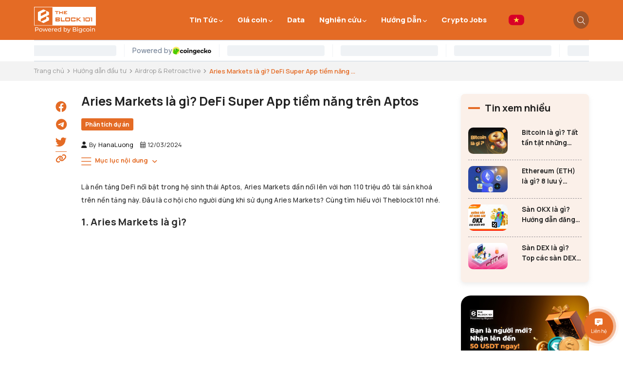

--- FILE ---
content_type: text/html; charset=UTF-8
request_url: https://theblock101.com/aries-markets-la-gi
body_size: 19245
content:
<!DOCTYPE html>
<html lang="vi" csrf-token="TVI1mvVvlB1waRBmRAvr+qetQKPzQ90/CTBh3PUbqF5O2rMMDAZfhfUk8ELMoHOW/fuUMqdTuf2uRz6YTvI7admQpbJ+OsnalZomwsd2uAswBli4xymbOnq50Dg7MWu8zRDBcq2TEabFmKZRlWOAmQ==">
<head>
                            
                                                    
    
    <title>Aries Markets là gì? DeFi Super App tiềm năng trên Aptos</title>

    <meta charset="utf-8">
    <meta name="viewport" content="width=device-width, initial-scale=1, shrink-to-fit=no"/>
    <meta http-equiv="Content-Type" content="text/html; charset=utf-8">

    <meta name="description" content="Aries Markets đóng vai trò như một DeFi Hub trong hệ sinh thái Aptos cung cấp các sản phẩm DeFi như Swap/trade, Bridge, Lending và Borrow" />
    <meta name="keywords" content="aries market" />
    
    <link rel="canonical" href="https://theblock101.com/aries-markets-la-gi">
    
            <link rel="alternate" hreflang="vi-VN" href="https://theblock101.com/aries-markets-la-gi" />
        
        
    
    <!-- Twitter Card data -->
    <meta name="twitter:card" content="summary">
    <meta name="twitter:site" content="">
    <meta name="twitter:title" content="Aries Markets là gì? DeFi Super App tiềm năng trên Aptos">
    <meta name="twitter:description" content="Aries Markets đóng vai trò như một DeFi Hub trong hệ sinh thái Aptos cung cấp các sản phẩm DeFi như Swap/trade, Bridge, Lending và Borrow">
    <meta name="twitter:image" content="https://cdn.theblock101.com/thumbs/nga/aries/poster%20aries%20markets_thumb_350.jpg">

    <!-- Open Graph data -->
    <meta property="og:type" content="website">
    <meta property="og:site_name" content="">
    <meta property="og:title" content="Aries Markets là gì? DeFi Super App tiềm năng trên Aptos">
    <meta property="og:url" content="https://theblock101.com/aries-markets-la-gi">
    <meta property="og:image" content="https://cdn.theblock101.com/thumbs/nga/aries/poster%20aries%20markets_thumb_350.jpg">
    <meta property="og:description" content="Aries Markets đóng vai trò như một DeFi Hub trong hệ sinh thái Aptos cung cấp các sản phẩm DeFi như Swap/trade, Bridge, Lending và Borrow">
    
    <meta http-equiv="x-dns-prefetch-control" content="on">
    <link rel="dns-prefetch" href="https://cdn.theblock101.com">

    
    
        <link href="/favicon.ico" rel="icon" type="image/x-icon"/>
      
            <link href="/templates/theblock/assets/css/bootstrap.css" rel="stylesheet" type="text/css" />
<link href="/templates/theblock/assets/css/swiper.css" rel="stylesheet" type="text/css" />
<link href="/templates/theblock/assets/lib/fontawesome/css/fontawesome.css" rel="stylesheet" type="text/css" />
<link href="/templates/theblock/assets/lib/fontawesome/css/light.css" rel="stylesheet" type="text/css" />
<link href="/templates/theblock/assets/lib/fontawesome/css/solid.css" rel="stylesheet" type="text/css" />
<link href="/templates/theblock/assets/lib/fontawesome/css/brands.css" rel="stylesheet" type="text/css" />
<link href="/templates/theblock/assets/css/lightgallery.css" rel="stylesheet" type="text/css" />


	<link href="/templates/theblock/assets/css/variable.css" rel="stylesheet" type="text/css" />
<link href="/templates/theblock/assets/lib/bootstrap-datepicker/bootstrap-datepicker.min.css" rel="stylesheet" type="text/css" />
<link href="/templates/theblock/assets/lib/bootstrap-select/bootstrap-select.css" rel="stylesheet" type="text/css" />
<link href="/templates/theblock/assets/lib/jquery-ui/jquery-ui.min.css" rel="stylesheet" type="text/css" />
<link href="/templates/theblock/assets/css/catalogue.css" rel="stylesheet" type="text/css" />
<link href="/templates/theblock/assets/css/comment-rating.css" rel="stylesheet" type="text/css" />
<link href="/templates/theblock/assets/css/member.css" rel="stylesheet" type="text/css" />
<link href="/templates/theblock/assets/css/order.css" rel="stylesheet" type="text/css" />


<link href="/templates/theblock/assets/css/variable.css" rel="stylesheet" type="text/css" />
<link href="/templates/theblock/assets/css/page.css" rel="stylesheet" type="text/css" />
<link href="/templates/theblock/assets/css/utilities.css" rel="stylesheet" type="text/css" />
<link href="/templates/theblock/assets/css/custom.css" rel="stylesheet" type="text/css" />

    
      
    
        <link rel="preconnect" href="https://fonts.googleapis.com">
        <link rel="preconnect" href="https://fonts.gstatic.com" crossorigin>
        <link href="https://fonts.googleapis.com/css2?family=Manrope:wght@400;500;600;700;800&display=swap" rel="stylesheet">
    
        <style type='text/css'>/* <![CDATA[ */
	@font-face {
	  font-family: 'Font Awesome 6 Pro';
	  font-style: normal;
	  font-weight: 300;
	  font-display: block;
	  src: url("/templates/theblock/assets/fonts/fa-light-300.woff2") format("woff2"), url("/templates/theblock/assets/fonts/fa-light-300.ttf") format("truetype"); 
	  font-display: swap;
	}
	@font-face {
	  font-family: 'Font Awesome 6 Pro';
	  font-style: normal;
	  font-weight: 900;
	  font-display: block;
	  src: url("/templates/theblock/assets/fonts/fa-solid-900.woff2") format("woff2"), url("/templates/theblock/assets/fonts/fa-solid-900.ttf") format("truetype");
	  font-display: swap;
	}
	@font-face {
	  font-family: 'Font Awesome 6 Brands';
	  font-style: normal;
	  font-weight: 400;
	  font-display: block;
	  src: url("/templates/theblock/assets/fonts/fa-brands-400.woff2") format("woff2"), url("/templates/theblock/assets/fonts/fonts/fa-brands-400.ttf") format("truetype");
	  font-display: swap;
	}
/* ]]> */</style>
    
                                        
                
</head>

<body class=" article_detail scrollstyle1">
                
                    
        <header><div  nh-row="4lgy8r1" class="align-row-center py-2 setting-menu header-main bg-main header-fix"><div class="container"><div class="row "><div class="col-md-2 col-12"><div nh-block="qhdw2uy" nh-block-cache="true" class=""><div class="logo-section"><a href="/"><img class="img-fluid" src="https://cdn.theblock101.com/media/logo/logo-bigcoin-2.png" alt="theblock101"></a></div></div></div><div class="col-md-8 col-12"><div nh-block="hzfxs24" nh-block-cache="true" class="float-right float-md-none"><style>/* CSS CĂN CHỈNH NÚT MENU MOBILE */.menu-container {position: relative;display: flex;align-items: center;width: 100%;height: 100%;}.btn-menu-mobile {display: flex;align-items: center;justify-content: center;position: absolute;right: 0;top: 50%;transform: translateY(-50%);width: 40px;height: 40px;cursor: pointer;z-index: 100;}.img-icon-menu {max-width: 24px;max-height: 24px;object-fit: contain;}/* CSS CHO NÚT TÌM KIẾM MỚI (Icon Kính lúp) */.btn-search-custom {background-color: #fff7ed !important; /* Cam nhạt */border: 1px solid #ffedd5 !important;color: #ea580c !important; /* Cam đậm */width: 45px; /* Chiều rộng nút */height: 100%;display: flex;align-items: center;justify-content: center;font-size: 16px;border-radius: 0 5px 5px 0; /* Bo góc phải cho đẹp nếu input bo góc */transition: all 0.2s ease;}.btn-search-custom:hover {background-color: #ffedd5 !important;color: #c2410c !important;}</style><div class="menu-container"><a class="btn-menu-mobile d-lg-none" nh-menu="btn-open" menu-type="main" href="javascript:;"><img class="img-icon-menu" src="https://cdn.theblock101.com/thumbs/icon/icon%20search%20-%20white_thumb_50.png" alt="img-menu-search" /></a><div class="back-drop"></div><nav class="menu-section" nh-menu="sidebar" menu-type="main"><div class="menu-top"><span class="menu-header">Menu</span><a href="javascript:;" nh-menu="btn-close" class="close-sidebar effect-rotate icon-close"><i class="fa-light fa-xmark"></i></a></div><ul><li class="position-relative has-child "><a href="/tin-tuc">Tin Tức<span class="fa-solid fa-chevron-down"></span></a><span class="grower" nh-toggle="d9ovfsptxn"></span><ul nh-toggle-element="d9ovfsptxn" class="entry-menu dropdown"><li class=" "><a class="menu-link" href="/tin-moi">Tin mới</a></li><li class=" "><a class="menu-link" href="/tin-goi-von">Tin gọi vốn</a></li><li class=" "><a class="menu-link" href="/luat-chinh-sach-quan-ly">Luật &amp; Chính sách quản lý</a></li><li class=" "><a class="menu-link" href="/tong-quan-tich-thi-truong">Tổng quan thị trường</a></li></ul></li><li class="position-relative has-child  menu-item-price-coin"><a href="/gia-coin">Giá coin<span class="fa-solid fa-chevron-down"></span></a><span class="grower" nh-toggle="z4jfkwitg9"></span><div class="custom-coin-dropdown"><div class="dropdown-inner-wrapper"><div class="dropdown-sidebar"><h3 class="dd-title">Giá coin</h3><p class="dd-desc">Cập nhật liên tục dữ liệu giá, vốn hóa và biến động của các đồng tiền điện tử hàng đầu.</p><a href="/gia-coin" class="dd-btn">Xem tất cả thị trường <i class="fa-solid fa-arrow-right"></i></a></div><div class="dropdown-content"><div class="dd-header"><span class="dd-label">TOP ASSETS</span><span class="dd-time">Updated: <span id="menu-updated-time">Loading...</span></span></div><div id="menu-coin-grid" class="dd-grid"><div class="dd-loading"><i class="fa fa-spinner fa-spin"></i> Loading...</div></div></div></div></div></li><li class="position-relative  menu-item-price-coin"><a href="/data">Data<span class="fa-solid fa-chevron-down"></span></a></li><li class="position-relative has-child "><a href="/du-an-tieu-bieu">Nghiên cứu<span class="fa-solid fa-chevron-down"></span></a><span class="grower" nh-toggle="7v1zbeclfu"></span><ul nh-toggle-element="7v1zbeclfu" class="entry-menu dropdown"><li class=" "><a class="menu-link" href="/narrative-hot">Narrative Hot</a></li><li class=" "><a class="menu-link" href="/kol-trong-crypto">KOL trong crypto</a></li><li class=" "><a class="menu-link" href="/tin-phan-tich-du-an">Phân tích dự án</a></li><li class=" "><a class="menu-link" href="/launchpad-ido-ieo">Launchpad, IDO, IEO</a></li><li class=" "><a class="menu-link" href="/token-moi-ra-mat">Token mới ra mắt</a></li><li class=" "><a class="menu-link" href="/e-magazine">E-Magazine</a></li></ul></li><li class="position-relative has-child "><a href="/huong-dan-dau-tu">Hướng Dẫn<span class="fa-solid fa-chevron-down"></span></a><span class="grower" nh-toggle="jgyiwsr9un"></span><ul nh-toggle-element="jgyiwsr9un" class="entry-menu dropdown"><li class=" "><a class="menu-link" href="/kien-thuc-vo-long">Kiến thức vỡ lòng</a></li><li class=" "><a class="menu-link" href="/airdrop-retroactive">Airdrop &amp; Retroactive</a></li></ul></li><li class=""><a href="/Crypto Jobs">Crypto Jobs<span class="fa-solid fa-chevron-down"></span></a></li></ul></nav></div>
<style>
    /* CSS CHO MENU GIÁ COIN */
    li.menu-item-price-coin { position: relative; }
    
    /* Mặc định ẩn trên mọi thiết bị */
    li.menu-item-price-coin .custom-coin-dropdown {
        display: none; 
        position: absolute;
        top: 100%;
        left: -150px; 
        z-index: 99999;
        background: white;
        box-shadow: 0 10px 40px rgba(0,0,0,0.15);
        border-radius: 8px;
        width: 850px;
        border-top: 3px solid #ea580c;
    }

    /* CHỈ HIỂN THỊ TRÊN DESKTOP (Màn hình > 992px) KHI HOVER */
    @media (min-width: 992px) {
        li.menu-item-price-coin:hover .custom-coin-dropdown {
            display: block;
            animation: slideUp 0.2s ease-out;
        }
    }
    
    /* ẨN HOÀN TOÀN TRÊN MOBILE (Màn hình < 992px) */
    @media (max-width: 991.98px) {
        li.menu-item-price-coin .custom-coin-dropdown {
            display: none !important; /* Force ẩn */
        }
    }

    @keyframes slideUp { from {opacity:0; transform:translateY(10px);} to {opacity:1; transform:translateY(0);} }

    /* LAYOUT BÊN TRONG */
    .dropdown-inner-wrapper { display: flex; overflow: hidden; border-radius: 0 0 8px 8px; font-family: -apple-system, BlinkMacSystemFont, "Segoe UI", Roboto, sans-serif;}
    
    .dropdown-sidebar { width: 240px; background: #f9fafb; padding: 25px; border-right: 1px solid #eee; display: flex; flex-direction: column; justify-content: center; }
    .dd-title { font-size: 22px; font-weight: 800; color: #111; margin: 0 0 10px 0; line-height: 1.2; }
    .dd-title span { color: #ea580c; }
    .dd-desc { font-size: 13px; line-height: 1.5; color: #666; margin-bottom: 20px; white-space: normal; }
    .dd-btn { display: inline-block; padding: 8px 15px; background: #ea580c; color: #fff !important; border-radius: 5px; font-weight: 600; font-size: 13px; text-decoration: none; text-align: center; border: none; }
    .dd-btn:hover { background: #c2410c; text-decoration: none; }

    .dropdown-content { flex: 1; padding: 25px; background: #fff; }
    .dd-header { display: flex; justify-content: space-between; margin-bottom: 15px; border-bottom: 1px solid #f0f0f0; padding-bottom: 10px; }
    .dd-label { font-size: 11px; font-weight: 700; color: #999; letter-spacing: 1px; text-transform: uppercase; }
    .dd-time { font-size: 11px; color: #ccc; }
    
    .dd-grid { display: grid; grid-template-columns: 1fr 1fr; gap: 12px; }
    .dd-loading { grid-column: span 2; text-align: center; padding: 20px; color: #ccc; }

    .dd-card { display: flex; align-items: center; padding: 10px; border: 1px solid #f0f0f0; border-radius: 6px; text-decoration: none !important; transition: 0.2s; background: #fff; }
    .dd-card:hover { border-color: #ea580c; box-shadow: 0 4px 10px rgba(0,0,0,0.05); transform: translateY(-2px); }
    .dd-icon { width: 32px; height: 32px; border-radius: 50%; margin-right: 10px; }
    .dd-c-info { flex: 1; text-align: left; }
    .dd-name { font-size: 14px; font-weight: 700; color: #222; line-height: 1.2; }
    .dd-sym { font-size: 10px; font-weight: 600; color: #888; text-transform: uppercase; }
    .dd-c-price { text-align: right; }
    .dd-p { font-size: 14px; font-weight: 700; color: #222; }
    .dd-ch { font-size: 10px; font-weight: 600; padding: 1px 5px; border-radius: 3px; display: inline-block; }
    .dd-ch.up { color: #16c784; background: #e6fcf5; }
    .dd-ch.down { color: #ea3943; background: #fff5f5; }
</style>

<script>
(function(){
    // CHỈ CHẠY LOGIC API KHI Ở TRÊN DESKTOP (Màn hình > 992px)
    if (window.innerWidth < 992) return;

    const LINK_PREFIX = "/chi-tiet-coin"; 
    const API_IDS = "bitcoin,ethereum,binancecoin,solana,ripple,tether";
    const BACKUP = [
        {id:"bitcoin",name:"Bitcoin",symbol:"BTC",current_price:93939,price_change_percentage_24h:2.86,image:"https://assets.coingecko.com/coins/images/1/small/bitcoin.png"},
        {id:"ethereum",name:"Ethereum",symbol:"ETH",current_price:3200,price_change_percentage_24h:1.96,image:"https://assets.coingecko.com/coins/images/279/small/ethereum.png"},
        {id:"binancecoin",name:"BNB",symbol:"BNB",current_price:905,price_change_percentage_24h:0.47,image:"https://assets.coingecko.com/coins/images/825/small/binance-coin-logo.png"},
        {id:"solana",name:"Solana",symbol:"SOL",current_price:135,price_change_percentage_24h:0.76,image:"https://assets.coingecko.com/coins/images/4128/small/solana.png"},
        {id:"tether",name:"Tether",symbol:"USDT",current_price:1.00,price_change_percentage_24h:0.02,image:"https://assets.coingecko.com/coins/images/325/small/Tether.png"},
        {id:"ripple",name:"XRP",symbol:"XRP",current_price:2.19,price_change_percentage_24h:4.87,image:"https://assets.coingecko.com/coins/images/44/small/xrp-symbol-white-128.png"}
    ];
    function fmt(n){return n<1?'$'+n.toFixed(4):'$'+n.toLocaleString(undefined,{minimumFractionDigits:2,maximumFractionDigits:2});}
    function render(coins){
        const el=document.getElementById('menu-coin-grid');
        if(!el)return;
        let h='';
        coins.forEach(c=>{
            const up=c.price_change_percentage_24h>=0;
            const cls=up?'up':'down';
            const s=up?'+':'';
            const link=`${LINK_PREFIX}?id=${c.id}&symbol=${c.symbol.toUpperCase()}&name=${encodeURIComponent(c.name)}`;
            h+=`<a href="${link}" class="dd-card">
                <img src="${c.image}" class="dd-icon">
                <div class="dd-c-info"><div class="dd-name">${c.name}</div><div class="dd-sym">${c.symbol.toUpperCase()}</div></div>
                <div class="dd-c-price"><div class="dd-p">${fmt(c.current_price)}</div><div class="dd-ch ${cls}">${s}${c.price_change_percentage_24h.toFixed(2)}%</div></div>
            </a>`;
        });
        el.innerHTML=h;
        const t=document.getElementById('menu-updated-time');
        if(t)t.innerText=new Date().toLocaleTimeString();
    }
    async function load(){
        try{
            const r=await fetch(`https://api.coingecko.com/api/v3/coins/markets?vs_currency=usd&ids=${API_IDS}&order=market_cap_desc&per_page=6&page=1&sparkline=false`);
            const d=await r.json();
            if(Array.isArray(d)&&d.length>0)render(d);else render(BACKUP);
        }catch(e){render(BACKUP);}
    }
    document.addEventListener("DOMContentLoaded",()=>{render(BACKUP);setTimeout(load,1000);});
})();
</script>
</div></div><div class="col-md-1 col-12"><div nh-block="5gou06q" nh-block-cache="true" class="float-left d-inline-block mr-md-4"><section class="topbar-section"><div class="language-switch"><a class="language-picker text-white" title="Tiếng Việt" href="javascript:;"><img src="https://cdn.theblock101.com/media/language/vi.png" alt="Tiếng Việt"></a><ul class="topbar-dropdown list-unstyled"><li nh-active-language="en"><a class="en" title="English" href="javascript:;"><img src="https://cdn.theblock101.com/media/language/en.png" alt="Tiếng Việt" class="mr-1">English</a></li></ul></div></section>
<style>
/* --- DESKTOP (Mặc định) --- */
.topbar-section {
    display: flex;
    align-items: center; 
    height: 100%;
}

.language-switch {
    display: flex;
    align-items: center;
    position: relative;
    padding-top: 30px;
    padding-bottom: 30px;
}

.language-picker {
    display: flex;
    align-items: center;
    justify-content: center;
    text-decoration: none;
    line-height: 1; 
}

.language-picker img {
    margin-right: 0 !important;
    display: block;
}

.topbar-dropdown {
    top: 100%; 
    margin-top: 0;
    /* Tùy chỉnh thêm dropdown nếu cần */
    background: #fff;
    border: 1px solid #eee;
    padding: 10px;
    min-width: 120px;
    box-shadow: 0 5px 10px rgba(0,0,0,0.1);
    display: none; /* Ẩn mặc định, cần JS hoặc hover để hiện */
    position: absolute;
    right: 0;
    z-index: 100;
}

/* Hover để hiện dropdown (nếu chưa có JS) */
.language-switch:hover .topbar-dropdown {
    display: block;
}

/* --- MOBILE RESPONSIVE (Dưới 992px) --- */
@media (max-width: 992px) {
    .topbar-section {
        /* Đặt vị trí tuyệt đối để thoát khỏi luồng float/flex của header */
        position: absolute;
        
        /* Căn giữa theo chiều dọc */
        top: 50%;
        transform: translateY(-50%);
        
        /* Căn sang phải, chừa chỗ cho nút Menu (khoảng 50-60px) */
        right: 60px; 
        
        /* Reset chiều cao và z-index */
        height: auto;
        z-index: 98;
    }

    .language-switch {
        /* Giảm padding trên mobile cho gọn */
        padding-top: 5px;
        padding-bottom: 5px;
    }
    
    /* Chỉnh lại dropdown trên mobile để không bị tràn màn hình */
    .topbar-dropdown {
        right: -10px;
        top: 30px;
    }
}
</style>
</div></div><div class="col-md-1 col-12"><div nh-block="zxlcvgw" nh-block-cache="true" class="float-right"><div class="search-section entire-action-header"><a class="btn-action-header" title="Tìm kiếm" href="javascript:;"><i class="fa-light fa-magnifying-glass text-white"></i></a><div class="form-dropdown"><div class="dropdown-form-inner"><form action="/tim-kiem" method="get" autocomplete="off"><div class="input-group mb-0"><input nh-auto-suggest="article" name="keyword" placeholder="Từ khóa tìm kiếm" type="text" class="form-control" value=""><div class="input-group-append"><button nh-btn-submit class="btn btn-submit" type="button">Tìm kiếm</button></div></div></form></div></div></div>
<style>
/* Căn giữa container của ô tìm kiếm */
.search-section {
    display: flex;
    align-items: center; /* Căn giữa theo chiều dọc */
    height: 100%;
}

/* Chỉnh sửa nút icon tìm kiếm */
.btn-action-header {
    display: flex;
    align-items: center;
    justify-content: center;
    height: 100%;
    text-decoration: none;
    
    /* QUAN TRỌNG: Padding này phải giống với padding bạn đã set cho .language-switch ở bước trước */
    /* Điều này giúp 2 nút có chiều cao bằng nhau và nằm thẳng hàng trên nền cam */
    padding-top: 15px;    
    padding-bottom: 15px;
    
    /* Khoảng cách ngang để dễ bấm hơn */
    padding-left: 15px;   
    padding-right: 15px;
    
    /* Kích thước icon */
    font-size: 18px; 
}

/* Màu icon */
.btn-action-header i {
    color: #fff; /* Màu trắng */
}

.btn-action-header:hover i {
    opacity: 0.8;
}
</style>
</div></div></div></div></div><div  nh-row="2oe6tb5" class=""><div class="container"><div class="row "><div class="col-md-12 col-12"><div nh-block="mp7tnde" nh-block-cache="true" class=""><script src="https://widgets.coingecko.com/gecko-coin-price-marquee-widget.js"></script><gecko-coin-price-marquee-widget locale="en" outlined="true" coin-ids="" initial-currency="usd"></gecko-coin-price-marquee-widget></div></div></div></div></div></header><div  nh-row="zr2sfhu" class="bg-light mb-3"><div class="container"><div class="row "><div class="col-md-12 col-12"><div nh-block="tyc9jrx" nh-block-cache="false" class=""><nav class="breadcrumbs-section my-3"><a href="/">Trang chủ</a><a href="/huong-dan-dau-tu">Hướng dẫn đầu tư</a><a href="/airdrop-retroactive">Airdrop &amp; Retroactive</a><p class="bre-title"><a href="/aries-markets-la-gi"><span>Aries Markets là gì? DeFi Super App tiềm năng ...</span></a></p></nav></div></div></div></div></div><div  nh-row="ajkfxoe" class="mt-5 box-main-news1"><div class="container"><div class="row "><div class="col-md-1 col-12"><div nh-block="7equolm" nh-block-cache="false" class="sidebar-sticky mb-5"><div class="catalogue-element"><div class="catalogue-wrapper"><div class="list-social-share"><div class="btn-social"><a class="color-facebook" href="javascript:;" nh-link-redirect-blank nh-link-redirect="https://www.facebook.com/sharer/sharer.php?u=https://theblock101.com/aries-markets-la-gi" target="_blank" title="Facebook"><i class="fa-brands fa-facebook"></i></a></div><div class="btn-social"><a class="color-telegram" href="javascript:;" nh-link-redirect-blank nh-link-redirect="https://t.me/share/url?url=https://theblock101.com/aries-markets-la-gi" target="_blank" title="Telegram"><i class="fa-brands fa-telegram"></i></a></div><div class="btn-social"><a class="color-twitter" href="javascript:;" nh-link-redirect-blank nh-link-redirect="https://twitter.com/share?url=https://theblock101.com/aries-markets-la-gi" target="_blank" title="Twitter"><i class="fa-brands fa-twitter"></i></a></div><div class="btn-social copy"><a class="color-copy" href="javascript:;" title="copy" nh-copy="https://theblock101.com/aries-markets-la-gi"><i class="fa-solid fa-link"></i></a></div></div></div></div></div></div><div class="col-md-8 col-12"><div nh-block="m6y8g9l" nh-block-cache="false" class="mb-3 cus-thong-tin-post"><ol data-toc="div.article-content" data-toc-headings="h2,h3,h4" class="mb-0"></ol><article class="article-detail"><div class="h3 font-weight-bold mb-3 title-news-detail"><h1 class="heading-title-news">Aries Markets là gì? DeFi Super App tiềm năng trên Aptos</h1></div><div class="categories-style"><a href="/tin-phan-tich-du-an" title="Phân tích dự án">Phân tích dự án</a></div><div class="d-flex flex-wrap justify-content-between"><div class="by-name-view mb-4"><span class="user mr-4"><i class="fa-solid fa-user pr-2"></i><span>By<a class="pl-2" href="/author/hanaluong-180">HanaLuong</a></span></span><span><i class="fa-light fa-calendar-days pr-2"></i>12/03/2024</span></div></div><div class="mb-5" nh-table-content="content"><div class="box-description-detail"> L&agrave; nền tảng DeFi nổi bật trong hệ sinh th&aacute;i Aptos, Aries Markets dần nổi l&ecirc;n với hơn 110 triệu đ&ocirc; t&agrave;i sản kho&aacute; tr&ecirc;n nền tảng n&agrave;y. Đ&acirc;u l&agrave; cơ hội cho người d&ugrave;ng khi sử dụng Aries Markets? C&ugrave;ng t&igrave;m hiểu với Theblock101 nh&eacute;. </div><div class="article-content" id="ar-content"><h2>1. Aries Markets l&agrave; g&igrave;?</h2> <figure class="image" style="text-align: center;"><img alt="Aries Market l&agrave; g&igrave;?" width="650" height="433" nh-lazy="image" data-src="https://cdn.theblock101.com/media/nga/aries/poster%20aries%20markets.jpg" /> <figcaption><em>Aries Market l&agrave; g&igrave;?</em></figcaption> </figure> <p>Aries Markets đ&oacute;ng vai tr&ograve; như một DeFi Hub trong hệ sinh th&aacute;i <a href="../../aptos-la-gi">Aptos</a> cung cấp c&aacute;c sản phẩm <a href="../../defi-la-gi">DeFi</a> như Swap/trade, Bridge, Lending v&agrave; Borrow d&agrave;nh cho người d&ugrave;ng. Tại Aries Markets, người d&ugrave;ng sẽ được cung cấp trải nghiệm sử dụng dễ d&agrave;ng v&agrave; thuận tiện tương tự như tại <a href="../../san-cex-la-gi">s&agrave;n CEX</a>.</p> <h2>2. Sản phẩm</h2> <p><strong>4 sản phẩm ch&iacute;nh m&agrave; Aries Markets cung cấp bao gồm:</strong></p> <ul> <li> <p>Lending v&agrave; Borrow: Người d&ugrave;ng c&oacute; thể nạp t&agrave;i sản v&agrave;o (đ&oacute;ng vai tr&ograve; như t&agrave;i sản thế chấp) để nhận APY, đồng thời, họ c&oacute; thể vay token (t&agrave;i sản vay) v&agrave; d&ugrave;ng v&agrave;o c&aacute;c ứng dụng DeFi kh&aacute;c (tiếp tục nhận được APY khi t&agrave;i sản đ&oacute; được d&ugrave;ng l&agrave;m thế chấp trong Aries hoặc c&aacute;c nền tảng DeFi kh&aacute;c.</p> </li> <li> <p>Giao dịch: Người d&ugrave;ng c&oacute; thể sử dụng t&iacute;nh năng Spot Margin Trading tại Aries., chứng năng n&agrave;y cho ph&eacute;p người d&ugrave;ng sử dụng Fund họ borrow (như tr&ecirc;n) để tiếp tục giao dịch v&agrave; kiếm th&ecirc;m lợi nhuận.</p> </li> <li> <p>Aries Swap: Cho ph&eacute;p Fund khi được nạp v&agrave;o Aries c&oacute; thể được d&ugrave;ng trong kh&aacute;c AMM kh&aacute;c. T&iacute;nh năng n&agrave;y hiện vẫn đang được ph&aacute;t triển. Trong thời gian tới, nhiều đối t&aacute;c sẽ cho ph&eacute;p chấp nhận Fund n&agrave;y v&agrave;o c&aacute;c sản phẩm Swap của họ.</p> </li> <li>Quản l&yacute; t&agrave;i khoản: T&iacute;nh năng Account Management cho ph&eacute;p người d&ugrave;ng tạo t&agrave;i khoản phụ (c&ograve;n gọi l&agrave; subaccount) để c&oacute; thể dễ d&agrave;ng quản trị c&aacute;c chiến lược v&agrave; ph&acirc;n bổ danh mục giao dịch từ đ&oacute; ph&ograve;ng tr&aacute;nh được c&aacute;c rủi ro kh&ocirc;ng cần thiết. Ngo&agrave;i ra, Aries sẽ ph&aacute;t triển c&aacute;c Interest Bearing Token (token chỉ cần nạp v&agrave;o Aries cũng c&oacute; thể t&iacute;ch luỹ l&atilde;i suất li&ecirc;n tục) v&agrave; t&iacute;nh năng Flash Loan tương tự như tại AAVE.</li> </ul> <figure class="image" style="text-align: center;"><img alt="4 sản phẩm của Aries Market" width="650" height="370" nh-lazy="image" data-src="https://cdn.theblock101.com/media/nga/aries/1.png" /> <figcaption><em>4 sản phẩm của Aries Markets</em></figcaption> </figure> <p>Việc cung cấp c&aacute;c sản phẩm DeFi đi k&egrave;m với những rủi ro lớn li&ecirc;n quan đến t&iacute;nh bảo mật v&agrave; ổn định của nền tảng. Nhằm trở th&agrave;nh nền tảng DeFi an to&agrave;n cho người d&ugrave;ng, Aries sử dụng ng&ocirc;n ngữ lập tr&igrave;nh Move.</p> <p>Ngo&agrave;i ra, ng&ocirc;n ngữ lập tr&igrave;nh Move c&ograve;n đặc biệt ph&ugrave; hợp cho c&aacute;c blockchain c&oacute; khả năng mở rộng cao, thời gian xử l&iacute; giao dịch nhanh v&agrave; th&ocirc;ng lượng cao v&agrave; đặc biệt ph&ugrave; hợp với c&aacute;c DeFi multichain. C&aacute;c t&iacute;nh năng như Coverage Testing, Formal Verification cho ph&eacute;p nh&agrave; ph&aacute;t triển x&acirc;y dựng c&aacute;c smart contract mạnh c&oacute; t&iacute;nh cạnh tranh cao v&agrave; &iacute;t rủi ro bị tấn c&ocirc;ng từ c&aacute;c hacker. Đ&acirc;y l&agrave; l&iacute; do v&igrave; sao Aries Markets lựa chọn Aptos để x&acirc;y dựng sản phẩm của m&igrave;nh.</p> <h2>3. Th&ocirc;ng số cần nắm</h2> <h3>3.1 Loan to Value</h3> <p>Loan to Value (LTV) l&agrave; th&ocirc;ng số tỉ lệ % tối đa người d&ugrave;ng được ph&eacute;p vay khi nạp t&agrave;i sản v&agrave;o trong nền tảng. V&iacute; dụ 80% tức nếu bạn nạp 100 USD trị gi&aacute; token v&agrave;o trong nền tảng, bạn sẽ được vay tối đa nhỏ hơn 80% gi&aacute; trị t&agrave;i sản đ&oacute; tức &lt;80 USD.</p> <p>Th&ocirc;ng số LTV tại mỗi t&agrave;i sản l&agrave; kh&aacute;c nhau, người d&ugrave;ng c&oacute; thể tham khảo khi truy cập v&agrave;o nền tảng.</p> <figure class="image" style="text-align: center;"><img alt="" width="650" height="272" nh-lazy="image" data-src="https://cdn.theblock101.com/media/nga/aries/2.png" /> <figcaption><em>Th&ocirc;ng số LTV mỗi t&agrave;i sản l&agrave; kh&aacute;c nhau</em></figcaption> </figure> <h3>3.2 Ngưỡng thanh l&yacute;</h3> <p>Ngưỡng thanh l&yacute; hay Liquidation Threshold l&agrave; tỉ lệ giữa lượng cho vay v&agrave; gi&aacute; trị thế chấp m&agrave; tại đ&oacute; người d&ugrave;ng c&oacute; nguy cơ bị thanh l&yacute;. V&iacute; dụ, ngưỡng thanh l&yacute; 75% tức nếu người d&ugrave;ng nạp 100 USD gi&aacute; trị t&agrave;i sản (v&iacute; dụ APT) thế chấp v&agrave;o nền tảng v&agrave; vay 70 USD, tuy nhi&ecirc;n t&agrave;i sản thế chấp đột nhi&ecirc;n giảm khiến lượng tiền vay đạt ngưỡng 75% so với t&agrave;i sản thế chấp, người d&ugrave;ng sẽ bị thanh l&yacute; t&agrave;i sản.</p> <p>Đ&acirc;y l&agrave; một trường hợp rủi ro tương đối phổ biến khi tham gia v&agrave;o c&aacute;c nền tảng DeFi. Để ngăn t&igrave;nh trạng n&agrave;y diễn ra, người d&ugrave;ng n&ecirc;n vay với tỉ lệ nhỏ (&lt;50%) hoặc li&ecirc;n tục theo d&otilde;i khoản vay c&oacute; thể xử l&iacute; c&aacute;c t&igrave;nh huống ph&aacute;t sinh kịp thời.</p> <p>Ngo&agrave;i ra, người d&ugrave;ng c&oacute; thể tham khảo thuật ngữ &ldquo;Liquidation Bonus&rdquo; tức phần thưởng th&ecirc;m khi người thanh l&yacute; (liquidator) t&agrave;i sản thức hiện nhiệm vụ thanh l&yacute; t&agrave;i sản từ người d&ugrave;ng vi phạm mức tr&ecirc;n.</p> <h3>3.3 C&aacute;c th&ocirc;ng số kh&aacute;c</h3> <p>Ngo&agrave;i c&aacute;c th&ocirc;ng số phổ biến ph&iacute;a tr&ecirc;n, người d&ugrave;ng cần lưu &yacute; c&aacute;c th&ocirc;ng số sau:</p> <ul> <li>Flashloan Fee: Phần trăm ph&iacute; cần trả khi người d&ugrave;ng sử dụng t&iacute;nh năng Flash loan</li> <li>Total Borrowing Power: Tổng gi&aacute; trị t&agrave;i sản người d&ugrave;ng được vay với t&agrave;i sản thế chấp họ nạp v&agrave;o nền tảng.</li> <li>Available Borrowing Power: Tổng gi&aacute; trị người d&ugrave;ng c&oacute; thể vay c&oacute; sẵn hiện tại.</li> <li>Liquidation Borrow Value: Tổng gi&aacute; trị vay m&agrave; tại đ&oacute; t&agrave;i khoản người d&ugrave;ng c&oacute; nguy cơ bị thanh l&yacute;</li> <li>Risk Factor: Khi chỉ số risk m&agrave; t&agrave;i khoản người d&ugrave;ng vượt ngưỡng 100%, t&agrave;i khoản n&agrave;y sẽ bị thanh l&yacute;.</li> </ul> <h2>4. Hướng dẫn sử dụng Aries Markets để săn phần thưởng</h2> <p>Aries Markets l&agrave; một trong c&aacute;c nền tảng DeFi chủ chốt của hệ sinh th&aacute;i Aptos, v&igrave; vậy, bất kể ai quan t&acirc;m đến Aptos hoặc đang nắm giữ APT cũng n&ecirc;n t&igrave;m hiểu để khai th&aacute;c lợi nhuận hoặc phần thưởng retroactive tiềm năng từ nền tảng n&agrave;y.</p> <h3>C&aacute;ch 1: Người d&ugrave;ng nắm giữ USDT/USDC</h3> <p>Bước 1: Đầu ti&ecirc;n, người d&ugrave;ng khi chưa c&oacute; t&agrave;i sản trong hệ sinh th&aacute;i Aptos c&oacute; thể d&ugrave;ng <a href="https://theaptosbridge.com/bridge">The Aptos Bridge</a> để bridge t&agrave;i sản từ c&aacute;c chain EVM (như Ethereum, Avalanche, Polygon, &hellip;) hoặc chain Solana sang Aptos. Khuyến kh&iacute;ch sử dụng USDT hoặc USDC. Việc bridge l&agrave; n&ecirc;n l&agrave;m v&igrave; bridge n&agrave;y được x&acirc;y dựng v&agrave; hỗ trợ bởi LayerZero, sử dụng bridge sẽ gi&uacute;p người d&ugrave;ng c&oacute; khả năng nhận được airdrop của LayerZero v&agrave; cả Aries Markets.</p> <p>Bước 2: Nạp zUSDT v&agrave;o nền tảng với APY hiện tại l&agrave; 23%.</p> <p>Bước 3: Vay zUSDC với tỉ lệ vay tối đa l&agrave; 80%. V&iacute; dụ 100 USD zUSDT nạp v&agrave;o Aries, bạn c&oacute; thể vay tối đa 80 zUSDC.</p> <p>Số zUSDC n&agrave;y bạn c&oacute; thể đi qua Aptin Finance để tiếp tục thế chấp với APY l&ecirc;n đến 27%.</p> <h3>C&aacute;ch 2: Người d&ugrave;ng nắm giữ APT</h3> <p>Bước 1: Người d&ugrave;ng c&oacute; thể v&agrave;o Amnis Finance để stake APT. Từ đ&acirc;y họ c&oacute; thể nhận được amAPT (11% APY), tiếp tục stake họ sẽ nhận được stAPT (11% APY).</p> <p>Bước 2: Mang stAPT qua Aries Markets stake (APY hiện đang thấp) với mục ti&ecirc;u tương t&aacute;c với nền tảng.</p> <p>Bước 3: Vay USDT/USDC v&agrave; thực hiện như c&aacute;c bước ở c&aacute;ch 1.</p> <p>Ngo&agrave;i ra, người d&ugrave;ng c&oacute; thể giao dịch qua lại trong mục Swap để tăng tương t&aacute;c với nền tảng, Aries Markets x&acirc;y dựng một swap aggregator gi&uacute;p người d&ugrave;ng c&oacute; thể t&igrave;m được route tốt nhất khi giao dịch.</p> <h2>5. Th&ocirc;ng tin dự &aacute;n</h2> <p>Website: <a href="https://app.ariesmarkets.xyz/">https://app.ariesmarkets.xyz/</a></p> <p>Twitter: <a href="https://twitter.com/AriesMarkets">https://twitter.com/AriesMarkets</a></p> <h2>6. Kết luận</h2> <p>Với TVL l&ecirc;n đến gần 100 triệu, Aries được dự đo&aacute;n sẽ trở th&agrave;nh một trong những nền tảng DeFi ti&ecirc;u biểu của Aptos trong m&ugrave;a Bullrun tới. Aries hiện chưa c&oacute; token v&agrave; c&oacute; khả năng sẽ ph&aacute;t h&agrave;nh token trong tương lai. C&ugrave;ng theo d&otilde;i Theblock101 để cập nhật th&ocirc;ng tin về dự &aacute;n n&agrave;y nh&eacute;.</p> <p><strong>Đọc th&ecirc;m</strong></p> <ul> <li><a href="../../huong-dan-san-airdrop-he-sinh-thai-aptos">Hướng dẫn săn airdrop hệ sinh th&aacute;i Aptos</a></li> <li><a href="../../thala-labs-la-gi">Thala Labs (THL) l&agrave; g&igrave;? Tổng quan về dự &aacute;n DeFi nổi bật tr&ecirc;n blockchain Aptos</a></li> <li><a href="../../tide-exchange-la-gi" target="_blank" rel="noopener">Tide Exchange l&agrave; g&igrave;? S&agrave;n DEX omnichain giải quyết t&iacute;nh thanh khoản bị ph&acirc;n mảnh tr&ecirc;n LayerZero</a></li> </ul> <p></p></div></div><div class="text-fix"><p><b>Disclaimer</b>: Nghị quyết số 05/2025/NQ-CP ngày 9/9/2025 của Chính phủ, toàn bộ thông tin trên Theblock101.com chỉ mang tính chất tham khảo, không phải là khuyến nghị tài chính hay tư vấn đầu tư.</p></div><div class="note-post note-post-custom  my-5"><p><span style="font-size: 20px;"><strong>Thảo luận thêm tại</strong></span></p><p><span style="font-size: 16px;"><strong style="white-space: nowrap;">Facebook:</strong><a href="https://www.facebook.com/groups/bigcoincommunity" target="_blank">https://www.facebook.com/groups/bigcoincommunity</a></span></p><p><span style="font-size: 16px;"><strong>Telegram: </strong><a href="https://t.me/Bigcoinnews" target="_blank">https://t.me/Bigcoinnews</a></span></p><p><span style="font-size: 16px;"><strong>Twitter:</strong>&nbsp;<a href="https://twitter.com/BigcoinVN" target="_blank">https://twitter.com/BigcoinVN</a>&nbsp;</span></p></div><div class="author-section clearfix mb-5"><a href="/author/hanaluong-180"><img src="https://cdn.theblock101.com/media/nga/band%20protocol/photo_2022-03-24_17-12-21.jpg" alt="HanaLuong"></a><div class="inner-content"><p class="font-weight-bold mb-3"><a href="/author/hanaluong-180">HanaLuong</a></p><p><p>Bitcoin is a technological tour de force.&nbsp;&mdash; Bill Gates</p></p></div></div><div class="d-flex align-items-center flex-wrap mb-2 tags-wrapper"><label>TAGS</label><ul class="tags list-unstyled mb-0"><li><a href="/tag/aries-market" title="aries market">aries market</a></li><li><a href="/tag/defi-hub" title="defi hub">defi hub</a></li><li><a href="/tag/aptos" title="Aptos">Aptos</a></li></ul></div></article></div><div nh-block="sgyeub3" nh-block-cache="false" class=""><div nh-short-rating="{&quot;class&quot;:&quot;&quot;,&quot;cache&quot;:&quot;0&quot;,&quot;number_record&quot;:&quot;20&quot;,&quot;sort_field&quot;:&quot;&quot;,&quot;login_required&quot;:&quot;0&quot;,&quot;awaiting_approval&quot;:&quot;0&quot;,&quot;block_code&quot;:&quot;sgyeub3&quot;}" nh-anchor="rating" class="mb-5"><div><div class="d-flex align-items-center"><form nh-form-rating id="rating-form" method="POST" autocomplete="off"><div nh-review-star class="review-star"><input id="star5" name="rating" value="5" type="radio" /><label for="star5" title="Tuyệt vời"></label><input id="star4" name="rating" value="4" type="radio" /><label for="star4" title="Khá tốt"></label><input id="star3" name="rating" value="3" type="radio" /><label for="star3" title="Khá"></label><input id="star2" name="rating" value="2" type="radio" /><label for="star2" title="Hơi tệ"></label><input id="star1" name="rating" value="1" type="radio" /><label for="star1" title="Thật tệ"></label></div></form><span short-rating="0">0</span> / 5 (<span short-review-count="0" class="mr-2">0</span>Bình chọn)</div><div rating-exits></div></div></div></div><div nh-block="9ghv2cu" nh-block-cache="true" class="module-news-lien-quan box-news-custom-01">    


<h3 class="title-section">Bài viết liên quan</h3><div class="swiper" nh-swiper="{&quot;slidesPerView&quot;:2,&quot;grid&quot;:{&quot;rows&quot;:2},&quot;spaceBetween&quot;:15,&quot;watchSlidesProgress&quot;:true,&quot;autoplay&quot;:{&quot;delay&quot;:3000,&quot;disableOnInteraction&quot;:true,&quot;pauseOnMouseEnter&quot;:false},&quot;breakpoints&quot;:{&quot;320&quot;:{&quot;grid&quot;:{&quot;rows&quot;:1},&quot;slidesPerView&quot;:2,&quot;spaceBetween&quot;:15},&quot;768&quot;:{&quot;grid&quot;:{&quot;rows&quot;:1},&quot;slidesPerView&quot;:2,&quot;spaceBetween&quot;:15},&quot;1024&quot;:{&quot;grid&quot;:{&quot;rows&quot;:2},&quot;slidesPerView&quot;:3,&quot;spaceBetween&quot;:30}}}"><div class="swiper-wrapper"><article class="article-item article-item-list swiper-slide"><div class="inner-image"><div class="img ratio-3-2"><a href="/ethgas-phat-hanh-token-gwei" title="ETHGas phát hành token GWEI, airdrop cho người từng trả phí gas trên Ethereum"><img nh-lazy="image"  class="img-fluid" data-src="https://cdn.theblock101.com/media/nga%20h1%202026/fdb70b58-75b5-4510-a490-f92159b1ff46.png" alt="ETHGas phát hành token GWEI, airdrop cho người từng trả phí gas trên Ethereum" src="[data-uri]"></a></div><div class="article-description-custom"> ETHGas ra mắt token GWEI v&agrave; airdrop cho người từng trả ph&iacute; gas tr&ecirc;n ...</div></div><div class="inner-content mt-3"><div class="article-title mb-2"><a href="/ethgas-phat-hanh-token-gwei" title="ETHGas phát hành token GWEI, airdrop cho người từng trả phí gas trên Ethereum">ETHGas phát hành token GWEI, airdrop cho người từng trả phí gas trên Ethereum</a></div><div class="date-view"><span class="user"><i class="fa-solid fa-user pr-2"></i><span>By<a class="pl-2" href="/author/hanaluong-180">HanaLuong</a></span></span><span class="view d-flex align-items-center"><span>19/01/2026</span></span></div></div></article><article class="article-item article-item-list swiper-slide"><div class="inner-image"><div class="img ratio-3-2"><a href="/alpha-airdrop-2026" title="Alpha airdrop 2026: Top 6 dự án đáng farm nhất"><img nh-lazy="image"  class="img-fluid" data-src="https://cdn.theblock101.com/media/news%20duyen%20q4%202025/photo_2025-11-24_09-51-12.jpg" alt="Alpha airdrop 2026: Top 6 dự án đáng farm nhất" src="[data-uri]"></a></div><div class="article-description-custom"> Bước sang năm 2026, airdrop kh&ocirc;ng c&ograve;n l&agrave; cuộc chơi &ldquo;đ&aacute;nh số ...</div></div><div class="inner-content mt-3"><div class="article-title mb-2"><a href="/alpha-airdrop-2026" title="Alpha airdrop 2026: Top 6 dự án đáng farm nhất">Alpha airdrop 2026: Top 6 dự án đáng farm nhất</a></div><div class="date-view"><span class="user"><i class="fa-solid fa-user pr-2"></i><span>By<a class="pl-2" href="/author/duyen-tran-149">Duyên Trần</a></span></span><span class="view d-flex align-items-center"><span>03/01/2026</span></span></div></div></article><article class="article-item article-item-list swiper-slide"><div class="inner-image"><div class="img ratio-3-2"><a href="/fogo-huy-pre-sale-20-trieu-usd" title="Fogo hủy pre-sale 20 triệu USD, chuyển sang airdrop trong đợt mainnet sắp tới"><img nh-lazy="image"  class="img-fluid" data-src="https://cdn.theblock101.com/media/news%20duyen%20q4%202025/photo_2025-11-24_09-51-12.jpg" alt="Fogo hủy pre-sale 20 triệu USD, chuyển sang airdrop trong đợt mainnet sắp tới" src="[data-uri]"></a></div><div class="article-description-custom"> Fogo, một blockchain Layer 1 mang t&iacute;nh thử nghiệm được x&acirc;y dựng tr&ecirc;n Solana ...</div></div><div class="inner-content mt-3"><div class="article-title mb-2"><a href="/fogo-huy-pre-sale-20-trieu-usd" title="Fogo hủy pre-sale 20 triệu USD, chuyển sang airdrop trong đợt mainnet sắp tới">Fogo hủy pre-sale 20 triệu USD, chuyển sang airdrop trong đợt mainnet sắp tới</a></div><div class="date-view"><span class="user"><i class="fa-solid fa-user pr-2"></i><span>By<a class="pl-2" href="/author/duyen-tran-149">Duyên Trần</a></span></span><span class="view d-flex align-items-center"><span>13/12/2025</span></span></div></div></article><article class="article-item article-item-list swiper-slide"><div class="inner-image"><div class="img ratio-3-2"><a href="/icos-co-the-thay-the-airdrops" title="ICOs có thể thay thế Airdrops vào năm 2026?"><img nh-lazy="image"  class="img-fluid" data-src="https://cdn.theblock101.com/media/news%20duyen%20q4%202025/photo_2025-11-28_15-53-41.jpg" alt="ICOs có thể thay thế Airdrops vào năm 2026?" src="[data-uri]"></a></div><div class="article-description-custom"> Nếu bạn đ&atilde; theo d&otilde;i thị trường crypto trong thời gian gần đ&acirc;y, chắc chắn ...</div></div><div class="inner-content mt-3"><div class="article-title mb-2"><a href="/icos-co-the-thay-the-airdrops" title="ICOs có thể thay thế Airdrops vào năm 2026?">ICOs có thể thay thế Airdrops vào năm 2026?</a></div><div class="date-view"><span class="user"><i class="fa-solid fa-user pr-2"></i><span>By<a class="pl-2" href="/author/duyen-tran-149">Duyên Trần</a></span></span><span class="view d-flex align-items-center"><span>28/11/2025</span></span></div></div></article><article class="article-item article-item-list swiper-slide"><div class="inner-image"><div class="img ratio-3-2"><a href="/apriori-bi-to-tu-tao-14000-vi" title="aPriori bị tố tự tạo 14.000 ví để farm airdrop chính mình"><img nh-lazy="image"  class="img-fluid" data-src="https://cdn.theblock101.com/media/nga/b%C3%A1o/9c736420-242d-485e-ba1d-320bfa61526c.png" alt="aPriori bị tố tự tạo 14.000 ví để farm airdrop chính mình" src="[data-uri]"></a></div><div class="article-description-custom"> D&ugrave; từng gọi vốn 30 triệu USD v&agrave; được kỳ vọng l&agrave; &ldquo;ng&ocirc;i sao ...</div></div><div class="inner-content mt-3"><div class="article-title mb-2"><a href="/apriori-bi-to-tu-tao-14000-vi" title="aPriori bị tố tự tạo 14.000 ví để farm airdrop chính mình">aPriori bị tố tự tạo 14.000 ví để farm airdrop chính mình</a></div><div class="date-view"><span class="user"><i class="fa-solid fa-user pr-2"></i><span>By<a class="pl-2" href="/author/hanaluong-180">HanaLuong</a></span></span><span class="view d-flex align-items-center"><span>12/11/2025</span></span></div></div></article><article class="article-item article-item-list swiper-slide"><div class="inner-image"><div class="img ratio-3-2"><a href="/metamask-nha-hang-airdrop" title="MetaMask “nhá hàng” airdrop? Ví điện tử phổ biến đăng ký tên miền mới cho tính năng “claim token”"><img nh-lazy="image"  class="img-fluid" data-src="https://cdn.theblock101.com/media/nga/b%C3%A1o/362fcb4b-ea72-4212-aacc-32b0c78530f3.png" alt="MetaMask “nhá hàng” airdrop? Ví điện tử phổ biến đăng ký tên miền mới cho tính năng “claim token”" src="[data-uri]"></a></div><div class="article-description-custom"> MetaMask vừa đăng k&yacute; một t&ecirc;n miền phụ mới li&ecirc;n quan đến &ldquo;claim ...</div></div><div class="inner-content mt-3"><div class="article-title mb-2"><a href="/metamask-nha-hang-airdrop" title="MetaMask “nhá hàng” airdrop? Ví điện tử phổ biến đăng ký tên miền mới cho tính năng “claim token”">MetaMask “nhá hàng” airdrop? Ví điện tử phổ biến đăng ký tên miền mới cho tính năng “claim token”</a></div><div class="date-view"><span class="user"><i class="fa-solid fa-user pr-2"></i><span>By<a class="pl-2" href="/author/hanaluong-180">HanaLuong</a></span></span><span class="view d-flex align-items-center"><span>28/10/2025</span></span></div></div></article><article class="article-item article-item-list swiper-slide"><div class="inner-image"><div class="img ratio-3-2"><a href="/polymarket-token-poly-va-airdrop" title="Polymarket xác nhận ra mắt token POLY và airdrop cho người dùng"><img nh-lazy="image"  class="img-fluid" data-src="https://cdn.theblock101.com/media/evelyn%20102025/photo_2025-10-25_10-18-02.jpg" alt="Polymarket xác nhận ra mắt token POLY và airdrop cho người dùng" src="[data-uri]"></a></div><div class="article-description-custom"> Nền tảng giao dịch dự đo&aacute;n nổi tiếng Polymarket vừa ch&iacute;nh thức x&aacute;c nhận kế ...</div></div><div class="inner-content mt-3"><div class="article-title mb-2"><a href="/polymarket-token-poly-va-airdrop" title="Polymarket xác nhận ra mắt token POLY và airdrop cho người dùng">Polymarket xác nhận ra mắt token POLY và airdrop cho người dùng</a></div><div class="date-view"><span class="user"><i class="fa-solid fa-user pr-2"></i><span>By<a class="pl-2" href="/author/admin-e-171">Admin E</a></span></span><span class="view d-flex align-items-center"><span>25/10/2025</span></span></div></div></article><article class="article-item article-item-list swiper-slide"><div class="inner-image"><div class="img ratio-3-2"><a href="/limitless-cong-bo-tokenomics" title="Limitless công bố tokenomics và chương trình airdrop $LMTS cho người dùng"><img nh-lazy="image"  class="img-fluid" data-src="https://cdn.theblock101.com/media/evelyn%20102025/photo_2025-10-23_09-45-28.jpg" alt="Limitless công bố tokenomics và chương trình airdrop $LMTS cho người dùng" src="[data-uri]"></a></div><div class="article-description-custom"> Limitless - nền tảng thị trường dự đo&aacute;n phi tập trung (prediction market) được hỗ trợ ...</div></div><div class="inner-content mt-3"><div class="article-title mb-2"><a href="/limitless-cong-bo-tokenomics" title="Limitless công bố tokenomics và chương trình airdrop $LMTS cho người dùng">Limitless công bố tokenomics và chương trình airdrop $LMTS cho người dùng</a></div><div class="date-view"><span class="user"><i class="fa-solid fa-user pr-2"></i><span>By<a class="pl-2" href="/author/admin-e-171">Admin E</a></span></span><span class="view d-flex align-items-center"><span>23/10/2025</span></span></div></div></article><article class="article-item article-item-list swiper-slide"><div class="inner-image"><div class="img ratio-3-2"><a href="/bnb-chain-airdrop-45-trieu-usd" title="BNB Chain sẽ airdrop 45 triệu USD cho nhà giao dịch memecoin"><img nh-lazy="image"  class="img-fluid" data-src="https://cdn.theblock101.com/media/evelyn%20thang%207/photo_2025-10-14_08-53-59.jpg" alt="BNB Chain sẽ airdrop 45 triệu USD cho nhà giao dịch memecoin" src="[data-uri]"></a></div><div class="article-description-custom"> BNB Chain vừa c&ocirc;ng bố chương tr&igrave;nh &ldquo;Reload Airdrop&rdquo; trị gi&aacute; 45 ...</div></div><div class="inner-content mt-3"><div class="article-title mb-2"><a href="/bnb-chain-airdrop-45-trieu-usd" title="BNB Chain sẽ airdrop 45 triệu USD cho nhà giao dịch memecoin">BNB Chain sẽ airdrop 45 triệu USD cho nhà giao dịch memecoin</a></div><div class="date-view"><span class="user"><i class="fa-solid fa-user pr-2"></i><span>By<a class="pl-2" href="/author/admin-e-171">Admin E</a></span></span><span class="view d-flex align-items-center"><span>14/10/2025</span></span></div></div></article><article class="article-item article-item-list swiper-slide"><div class="inner-image"><div class="img ratio-3-2"><a href="/monad-airdrop" title="Monad xác nhận thời điểm airdrop, FDV ước tính chạm 12 tỷ USD"><img nh-lazy="image"  class="img-fluid" data-src="https://cdn.theblock101.com/media/nga/b%C3%A1o/ee76e5de-abff-46d8-9005-b6dbad82e69b.png" alt="Monad xác nhận thời điểm airdrop, FDV ước tính chạm 12 tỷ USD" src="[data-uri]"></a></div><div class="article-description-custom"> Monad ch&iacute;nh thức c&ocirc;ng bố thời điểm mở cổng airdrop v&agrave;o ng&agrave;y 14/10. ...</div></div><div class="inner-content mt-3"><div class="article-title mb-2"><a href="/monad-airdrop" title="Monad xác nhận thời điểm airdrop, FDV ước tính chạm 12 tỷ USD">Monad xác nhận thời điểm airdrop, FDV ước tính chạm 12 tỷ USD</a></div><div class="date-view"><span class="user"><i class="fa-solid fa-user pr-2"></i><span>By<a class="pl-2" href="/author/hanaluong-180">HanaLuong</a></span></span><span class="view d-flex align-items-center"><span>10/10/2025</span></span></div></div></article><article class="article-item article-item-list swiper-slide"><div class="inner-image"><div class="img ratio-3-2"><a href="/san-airdrop-voi-camp-network-layer-1-duoc-dinh-gia-400-trieu-do" title="SĂN AIRDROP VỚI CAMP NETWORK - LAYER 1 ĐƯỢC ĐỊNH GIÁ 400 TRIỆU ĐÔ"><img nh-lazy="image"  class="img-fluid" data-src="https://cdn.theblock101.com/media/ngh%C4%A9a/hqdefault%20(3).jpg" alt="SĂN AIRDROP VỚI CAMP NETWORK - LAYER 1 ĐƯỢC ĐỊNH GIÁ 400 TRIỆU ĐÔ" src="[data-uri]"></a></div></div><div class="inner-content mt-3"><div class="article-title mb-2"><a href="/san-airdrop-voi-camp-network-layer-1-duoc-dinh-gia-400-trieu-do" title="SĂN AIRDROP VỚI CAMP NETWORK - LAYER 1 ĐƯỢC ĐỊNH GIÁ 400 TRIỆU ĐÔ">SĂN AIRDROP VỚI CAMP NETWORK - LAYER 1 ĐƯỢC ĐỊNH GIÁ 400 TRIỆU ĐÔ</a></div><div class="date-view"><span class="user"><i class="fa-solid fa-user pr-2"></i><span>By<a class="pl-2" href="/author/nghia-nguyen-181">Nghĩa Nguyễn</a></span></span><span class="view d-flex align-items-center"><span>29/09/2025</span></span></div></div></article><article class="article-item article-item-list swiper-slide"><div class="inner-image"><div class="img ratio-3-2"><a href="/san-airdrop-voi-heyelsa-du-an-ai-goi-von-duoc-3-trieu-do" title="SĂN AIRDROP VỚI HEYELSA - DỰ ÁN AI GỌI VỐN ĐƯỢC 3 TRIỆU ĐÔ"><img nh-lazy="image"  class="img-fluid" data-src="https://cdn.theblock101.com/media/ngh%C4%A9a/hqdefault%20(1).jpg" alt="SĂN AIRDROP VỚI HEYELSA - DỰ ÁN AI GỌI VỐN ĐƯỢC 3 TRIỆU ĐÔ" src="[data-uri]"></a></div></div><div class="inner-content mt-3"><div class="article-title mb-2"><a href="/san-airdrop-voi-heyelsa-du-an-ai-goi-von-duoc-3-trieu-do" title="SĂN AIRDROP VỚI HEYELSA - DỰ ÁN AI GỌI VỐN ĐƯỢC 3 TRIỆU ĐÔ">SĂN AIRDROP VỚI HEYELSA - DỰ ÁN AI GỌI VỐN ĐƯỢC 3 TRIỆU ĐÔ</a></div><div class="date-view"><span class="user"><i class="fa-solid fa-user pr-2"></i><span>By<a class="pl-2" href="/author/nghia-nguyen-181">Nghĩa Nguyễn</a></span></span><span class="view d-flex align-items-center"><span>29/09/2025</span></span></div></div></article></div></div></div></div><div class="col-md-3 col-12"><div nh-block="zcwb6on" nh-block-cache="false" class="sidebar-sticky mb-5"><div class="small-wrapper"><div class="title-section-1">Tin xem nhiều</div><div class="view-small"><article class="article-item swiper-slide clearfix"><div class="row"><div class="col-md-5 col-5 pr-0"><div class="inner-image"><a class="ratio-3-2 d-block" href="/bitcoin-la-gi"title="Bitcoin là gì? Tất tần tật những thông tin quan trọng về Bitcoin"><img nh-lazy="image"  class="img-fluid rounded" data-src="https://cdn.theblock101.com/thumbs/ngh%C4%A9a/bitcoin%20l%C3%A0%20g%C3%AC/poster_bitcoin_la_gi-min_thumb_720.jpg" alt="Bitcoin là gì? Tất tần tật những thông tin quan trọng về Bitcoin" src="[data-uri]"></a></div></div><div class="col-md-7 col-7"><div class="inner-content"><div class="article-title"><a href="/bitcoin-la-gi">Bitcoin là gì? Tất tần tật những thông tin quan trọng về Bitcoin</a></div></div></div></div></article><article class="article-item swiper-slide clearfix"><div class="row"><div class="col-md-5 col-5 pr-0"><div class="inner-image"><a class="ratio-3-2 d-block" href="/ethereum-la-gi"title="Ethereum (ETH) là gì? 8 lưu ý không thể bỏ qua khi đầu tư Ethereum"><img nh-lazy="image"  class="img-fluid rounded" data-src="https://cdn.theblock101.com/thumbs/donald/eth/poster%20ethereum%20la%20gi_thumb_720.jpg" alt="Ethereum (ETH) là gì? 8 lưu ý không thể bỏ qua khi đầu tư Ethereum" src="[data-uri]"></a></div></div><div class="col-md-7 col-7"><div class="inner-content"><div class="article-title"><a href="/ethereum-la-gi">Ethereum (ETH) là gì? 8 lưu ý không thể bỏ qua khi đầu tư Ethereum</a></div></div></div></div></article><article class="article-item swiper-slide clearfix"><div class="row"><div class="col-md-5 col-5 pr-0"><div class="inner-image"><a class="ratio-3-2 d-block" href="/okex-la-gi"title="Sàn OKX là gì? Hướng dẫn đăng ký sàn OKX đơn giản cho người mới"><img nh-lazy="image"  class="img-fluid rounded" data-src="https://cdn.theblock101.com/thumbs/thumbnail%20huong%20dan%20su%20dung%20san%20okx%20cho%20nguoi%20moi_thumb_720.jpg" alt="Sàn OKX là gì? Hướng dẫn đăng ký sàn OKX đơn giản cho người mới" src="[data-uri]"></a></div></div><div class="col-md-7 col-7"><div class="inner-content"><div class="article-title"><a href="/okex-la-gi">Sàn OKX là gì? Hướng dẫn đăng ký sàn OKX đơn giản cho người mới</a></div></div></div></div></article><article class="article-item swiper-slide clearfix"><div class="row"><div class="col-md-5 col-5 pr-0"><div class="inner-image"><a class="ratio-3-2 d-block" href="/san-dex-la-gi"title="Sàn DEX là gì? Top các sàn DEX lớn nhất thị trường 2024"><img nh-lazy="image"  class="img-fluid rounded" data-src="https://cdn.theblock101.com/thumbs/evelyn/untitled%20(10)_thumb_720.jpg" alt="Sàn DEX là gì? Top các sàn DEX lớn nhất thị trường 2024" src="[data-uri]"></a></div></div><div class="col-md-7 col-7"><div class="inner-content"><div class="article-title"><a href="/san-dex-la-gi">Sàn DEX là gì? Top các sàn DEX lớn nhất thị trường 2024</a></div></div></div></div></article></div></div><div class="bdr-20 "><a class="cus-link-img-baner-home1" href="https://www.bybitglobal.com/invite?ref=NWPKP%230"><div class="ratio-3-2 mt-5"><img nh-lazy="image"  class="img-fluid" data-src="https://cdn.theblock101.com/media/ngh%C4%A9a/bybit.jpg" alt="QR Code2" src="[data-uri]"></div></a></div><div class="widget-sidebar-right"><p class="content">Bạn muốn cập nhật những kiến thức phân tích thị trường và bài học đầu tư nhanh nhất?</p><p><a href="https://form.typeform.com/to/vBlDk95z" class="btn-seemor smooth btn btn-info" target="_blank" rel="noopener" title="Đăng ký nhận tin từ Theblock101">Đăng ký nhận tin từ Theblock101</a></p></div></div></div></div></div></div><footer><div  nh-row="wk9p8tf" class="footer-top-custom footer-top"><div class="container"><div class="row "><div class="col-md-4 col-12"><div nh-block="47lpb5y" nh-block-cache="true" class=""><div class="logo-section-footer"><a href="/"><img nh-lazy="image"  class="img-fluid" data-src="https://cdn.theblock101.com/media/ngh%C4%A9a/image%204.png" alt="theblock101" src="[data-uri]"></a></div></div><div nh-block="igtl2zb" nh-block-cache="true" class="footer-fanpage ft-social"><div class="menu-footer"><div class="title-footer text-white">Liên kết mạng xã hội</div><ul><li class=""><a title="Telegram Group" href="https://t.me/Bigcoinchat"><img src="https://cdn.theblock101.com/media/ngh%C4%A9a/telegram.png" alt="Telegram Group" class="marker-image social-custom-icon" style="width: 20px; height: 20px; object-fit: contain; margin-right: 5px; vertical-align: middle;" /><span>Telegram Group</span></a></li><li class=""><a title="Telegram News" href="https://t.me/theblock101com"><img src="https://cdn.theblock101.com/media/ngh%C4%A9a/telegram.png" alt="Telegram News" class="marker-image social-custom-icon" style="width: 20px; height: 20px; object-fit: contain; margin-right: 5px; vertical-align: middle;" /><span>Telegram News</span></a></li><li class=""><a title="Twitter" href="https://x.com/Theblock101"><img src="https://cdn.theblock101.com/media/ngh%C4%A9a/twitter.png" alt="Twitter" class="marker-image social-custom-icon" style="width: 20px; height: 20px; object-fit: contain; margin-right: 5px; vertical-align: middle;" /><span>Twitter</span></a></li><li class=""><a title=" Youtube" href="https://www.youtube.com/c/Apaodj"><img src="https://cdn.theblock101.com/media/ngh%C4%A9a/youtube.png" alt=" Youtube" class="marker-image social-custom-icon" style="width: 20px; height: 20px; object-fit: contain; margin-right: 5px; vertical-align: middle;" /><span> Youtube</span></a></li><li class=""><a title="Email" href="/cdn-cgi/l/email-protection#caa8a3ada9a5a3a4bca3afbea4aba78aada7aba3a6e4a9a5a7"><img src="https://cdn.theblock101.com/media/ngh%C4%A9a/email.png" alt="Email" class="marker-image social-custom-icon" style="width: 20px; height: 20px; object-fit: contain; margin-right: 5px; vertical-align: middle;" /><span>Email</span></a></li></ul></div></div></div><div class="col-md-5 col-12"><div nh-block="2wsua5m" nh-block-cache="true" class=""><div class="footer-contact-website footer-menu-section"><div class="title-footer">Giới thiệu</div><p>Theblock101 là kênh giáo dục cộng đồng đầu tư trung và dài hạn, nơi cung cấp thông tin về tình hình phát triển công nghệ blockchain, phân tích dự án và góc nhìn kĩ thuật về công nghệ blockchain tại thị trường Việt Nam.</p><p>Theblock101.com -<span class="font-weight-bold">Media arm powered by Bigcoin</span></p></div></div></div><div class="col-md-3 col-12"><div nh-block="xr468ku" nh-block-cache="true" class=""><div class="footer-menu-section"><div class="title-footer">Menu</div><ul class="list-unstyled"><li><a href="/trang-gioi-thieu">Về chúng tôi</a></li><li><a href="/lien-he">Liên hệ</a></li><li><a href="/chinh-sach-bao-mat"target="_blank">Chính sách bảo mật</a></li><li><a href="/dieu-khoan-su-dung"target="_blank">Điều khoản sử dụng</a></li></ul></div></div></div></div></div></div><div  nh-row="nth1u60" class=""><div class="container"><div class="row "><div class="col-md-12 col-12"><div nh-block="xcahmvt" nh-block-cache="true" class=""><div class="contact-fixed"><a href="/lien-he"><div class="contact-fixed__button show"><i class="fa-solid fa-message-lines"> </i> Liên hệ</div></a><div class="contact-fixed__pulsation"></div><div class="contact-fixed__pulsation"></div></div></div></div></div></div></div><div  nh-row="jowx03c" class=""><div class="container"><div class="row "><div class="col-md-12 col-12"><div nh-block="nx9zh0b" nh-block-cache="true" class=""><div class="modal fade form-contact-popup" id="lien_he" tabindex="-1" role="dialog" aria-labelledby="exampleModalLongTitle" aria-hidden="true"><div class="modal-dialog modal-dialog-centered" role="document"><div class="modal-content"><button type="button" class="close" data-dismiss="modal" aria-label="Close"><span aria-hidden="true">&times;</span></button><div class="modal-body"><div class="title-form">Đăng ký tư vấn</div><form nh-form-contact="3HZO5VFWIK" action="/contact/send-info" method="POST" autocomplete="off"><div class="form-group"><input name="full_name" type="text" class="form-control" required data-msg="Vui lòng nhập thông tin" placeholder="Họ và tên"></div><div class="form-group"><input name="phone" type="text" class="form-control" required data-msg="Vui lòng nhập thông tin" data-rule-phoneVN data-msg-phoneVN="Số điện thoại chưa chính xác" placeholder="Số điện thoại"></div><div class="form-group"><input name="email" type="email" class="form-control" required data-msg="Vui lòng nhập thông tin" placeholder="Email"></div><div class="form-group"><textarea name="content" maxlength="500" class="form-control" required data-msg="Vui lòng nhập thông tin" placeholder="Nội dung"></textarea></div><div class="form-group mb-0 text-center"><span nh-btn-action="submit" class="btn btn-submit">Gửi tin nhắn</span></div></form></div></div></div></div></div></div></div></div></div></footer>
    
            

	
	

	
	<script data-cfasync="false" src="/cdn-cgi/scripts/5c5dd728/cloudflare-static/email-decode.min.js"></script><script type="application/ld+json">
		{"@context":"https:\/\/schema.org","@type":"Organization","name":"theblock101","legalName":"theblock101","url":"https:\/\/theblock101.com\/","logo":"https:\/\/cdn.theblock101.com\/media\/logo\/logo-bigcoin-2.png"}
	</script>

        

<script type="application/ld+json">
    {"@context":"https:\/\/schema.org","@type":"WebSite","url":"https:\/\/theblock101.com","potentialAction":{"@type":"SearchAction","target":"https:\/\/theblock101.com\/tim-kiem?keyword={query}","query-input":"required name=query"}}
</script>
    
                    			
				
		
										
	
	<script type="application/ld+json">
		{"@context":"https:\/\/schema.org","@type":"BreadcrumbList","itemListElement":[{"@type":"ListItem","position":1,"item":{"@id":"https:\/\/theblock101.com","name":"theblock101"}},{"@type":"ListItem","position":2,"item":{"@id":"https:\/\/theblock101.com\/huong-dan-dau-tu","name":"H\u01b0\u1edbng d\u1eabn \u0111\u1ea7u t\u01b0"}},{"@type":"ListItem","position":3,"item":{"@id":"https:\/\/theblock101.com\/airdrop-retroactive","name":"Airdrop & Retroactive"}},{"@type":"ListItem","position":4,"item":{"@id":"https:\/\/theblock101.com\/aries-markets-la-gi","name":"Aries Markets l\u00e0 g\u00ec? DeFi Super App ti\u1ec1m n\u0103ng tr\u00ean Aptos"}}]}
	</script>

            
            
                                
                    
                    
                    
            
            
    
    
    
    <script type="application/ld+json">
        {"@context":"https:\/\/schema.org","@type":"NewsArticle","headline":"Aries Markets l\u00e0 g\u00ec? DeFi Super App ti\u1ec1m n\u0103ng tr\u00ean Aptos","name":"Aries Markets l\u00e0 g\u00ec? DeFi Super App ti\u1ec1m n\u0103ng tr\u00ean Aptos","image":"https:\/\/cdn.theblock101.com\/media\/nga\/aries\/poster%20aries%20markets.jpg","dateModified":"1970-01-01 08:00:08","datePublished":"1970-01-01 08:00:14","publisher":{"@type":"Organization","name":"theblock101","logo":{"@type":"ImageObject","url":"https:\/\/cdn.theblock101.com\/media\/logo\/logo-bigcoin-2.png"}},"author":"theblock101","mainEntityOfPage":"https:\/\/theblock101.com\/aries-markets-la-gi"}
    </script>
    
    <script type="application/ld+json">
        {"@context":"https:\/\/schema.org\/","@type":"CreativeWorkSeries","name":"Aries Markets l\u00e0 g\u00ec? DeFi Super App ti\u1ec1m n\u0103ng tr\u00ean Aptos","aggregateRating":{"@type":"AggregateRating","ratingValue":"5","ratingCount":"1134","bestRating":"5"}}
    </script>

                
        
<div id="login-modal" class="modal fade" tabindex="-1" role="dialog" aria-hidden="true">
    <div class="modal-dialog modal-md modal-dialog-centered">
        <div class="modal-content">
			<div class="modal-body p-0">
				
<div class="modal-title h2 text-uppercase text-center font-weight-bold pt-5">
    Đăng nhập
</div>
<form nh-form="member-login" action="/member/ajax-login" method="post" autocomplete="off">
    <div class="p-5">
        <div class="row mx-n2">
            <div class="col-md-6 col-12 px-2">
                <span nh-btn-login-social="google" nh-oauthserver="https://accounts.google.com/o/oauth2/v2/auth" class="btn btn-submit d-flex align-items-center justify-content-center text-center mb-3 rounded">
                    <i class="fa-2x fa-brands fa-google mr-3"></i>
                    Đăng nhập google
                </span>
            </div>
            <div class="col-md-6 col-12 px-2">
                <span nh-btn-login-social="facebook" nh-oauthserver="https://www.facebook.com/v14.0/dialog/oauth" class="btn btn-submit d-flex align-items-center justify-content-center text-center mb-3 rounded">
                    <i class="fa-2x fa-brands fa-facebook mr-3"></i>
                    Đăng nhập facebook
                </span>
            </div>
        </div>
        <div class="text-line-through mb-3">
           <span>Hoặc tài khoản</span>
        </div>

        <div class="form-group mb-4">
            <input name="username" id="username" type="text" class="form-control required" placeholder="Tài khoản">
        </div>

        <div class="form-group mb-4">
            <input name="password" id="password" type="password" class="form-control required" placeholder="Mật khẩu">
        </div>
        <a class="mb-4 d-block text-dark" href="/member/forgot-password">
            Quên mật khẩu ?
        </a>
        <button nh-btn-action="submit" class="btn btn-submit w-100 mb-3">
            Đăng nhập
        </button>
        <input type="hidden" name="redirect" value="">
        <a href="/member/register" class="d-block text-uppercase font-weight-bold color-highlight mt-3">
            Đăng ký ngay
        </a>
    </div>
</form>
			</div>
        </div>   
    </div>
</div>
<div id="info-comment-modal" class="modal fade" role="dialog" aria-hidden="true"><div class="modal-dialog modal-md"><div class="modal-content"><div class="modal-body"><h3 class="modal-comment-title text-center"><b>Thông tin người gửi</b></h3><div class="modal-comment-content"><div class="text-center  mb-5">Để gửi bình luận bạn vui lòng cung cấp thêm thông tin liên hệ</div><form id="info-comment-form" method="POST" autocomplete="off"><div class="form-group"><label>Tên hiển thị:<span class="required">*</span></label><input name="full_name" class="form-control" type="text"></div><div class="form-group"><label>Email:<span class="required">*</span></label><input name="email" class="form-control" type="text"></div><div class="form-group"><label>Số điện thoại:<span class="required">*</span></label><input name="phone" class="form-control" type="text"></div></form></div><button id="btn-send-info" type="button" class="col-12 btn btn-primary">Cập nhật</button></div></div></div></div>
<div id="toasts" class="position-fixed p-3" style="z-index: 100000; right: 0; top: 0;"></div>



        <input id="nh-data-init" type="hidden" value="{&quot;device&quot;:0,&quot;member&quot;:null,&quot;social&quot;:null,&quot;template&quot;:{&quot;code&quot;:&quot;theblock&quot;,&quot;url&quot;:&quot;\/templates\/theblock\/&quot;},&quot;cdn_url&quot;:&quot;https:\/\/cdn.theblock101.com&quot;,&quot;wishlist&quot;:null,&quot;recaptcha&quot;:null,&quot;embed_code&quot;:{&quot;head&quot;:&quot;&lt;!-- Twitter conversion tracking base code --&gt;\n&lt;script&gt;\n!function(e,t,n,s,u,a){e.twq||(s=e.twq=function(){s.exe?s.exe.apply(s,arguments):s.queue.push(arguments);\n},s.version=&#039;1.1&#039;,s.queue=[],u=t.createElement(n),u.async=!0,u.src=&#039;https:\/\/static.ads-twitter.com\/uwt.js&#039;,\na=t.getElementsByTagName(n)[0],a.parentNode.insertBefore(u,a))}(window,document,&#039;script&#039;);\ntwq(&#039;config&#039;,&#039;oqj9r&#039;);\n&lt;\/script&gt;\n&lt;!-- End Twitter conversion tracking base code --&gt;\n\n&lt;!-- Google tag (gtag.js) --&gt;\n&lt;script async src=\&quot;https:\/\/www.googletagmanager.com\/gtag\/js?id=G-4JTKDQJ0EJ\&quot;&gt;&lt;\/script&gt;\n&lt;script&gt;\n  window.dataLayer = window.dataLayer || [];\n  function gtag(){dataLayer.push(arguments);}\n  gtag(&#039;js&#039;, new Date());\n\n  gtag(&#039;config&#039;, &#039;G-4JTKDQJ0EJ&#039;);\n&lt;\/script&gt;\n\n&lt;!-- TikTok Pixel Code Start --&gt;\n&lt;script&gt;\n!function (w, d, t) {\n  w.TiktokAnalyticsObject=t;var ttq=w[t]=w[t]||[];ttq.methods=[\&quot;page\&quot;,\&quot;track\&quot;,\&quot;identify\&quot;,\&quot;instances\&quot;,\&quot;debug\&quot;,\&quot;on\&quot;,\&quot;off\&quot;,\&quot;once\&quot;,\&quot;ready\&quot;,\&quot;alias\&quot;,\&quot;group\&quot;,\&quot;enableCookie\&quot;,\&quot;disableCookie\&quot;,\&quot;holdConsent\&quot;,\&quot;revokeConsent\&quot;,\&quot;grantConsent\&quot;],ttq.setAndDefer=function(t,e){t[e]=function(){t.push([e].concat(Array.prototype.slice.call(arguments,0)))}};for(var i=0;i&lt;ttq.methods.length;i++)ttq.setAndDefer(ttq,ttq.methods[i]);ttq.instance=function(t){for(\nvar e=ttq._i[t]||[],n=0;n&lt;ttq.methods.length;n++)ttq.setAndDefer(e,ttq.methods[n]);return e},ttq.load=function(e,n){var r=\&quot;https:\/\/analytics.tiktok.com\/i18n\/pixel\/events.js\&quot;,o=n&amp;&amp;n.partner;ttq._i=ttq._i||{},ttq._i[e]=[],ttq._i[e]._u=r,ttq._t=ttq._t||{},ttq._t[e]=+new Date,ttq._o=ttq._o||{},ttq._o[e]=n||{};n=document.createElement(\&quot;script\&quot;)\n;n.type=\&quot;text\/javascript\&quot;,n.async=!0,n.src=r+\&quot;?sdkid=\&quot;+e+\&quot;&amp;lib=\&quot;+t;e=document.getElementsByTagName(\&quot;script\&quot;)[0];e.parentNode.insertBefore(n,e)};\n\n\n  ttq.load(&#039;CR44U7RC77UBVEOEC7KG&#039;);\n  ttq.page();\n}(window, document, &#039;ttq&#039;);\n&lt;\/script&gt;\n&lt;!-- TikTok Pixel Code End --&gt;\n\n&lt;!-- Google Tag Manager --&gt;\n&lt;script&gt;(function(w,d,s,l,i){w[l]=w[l]||[];w[l].push({&#039;gtm.start&#039;:\nnew Date().getTime(),event:&#039;gtm.js&#039;});var f=d.getElementsByTagName(s)[0],\nj=d.createElement(s),dl=l!=&#039;dataLayer&#039;?&#039;&amp;l=&#039;+l:&#039;&#039;;j.async=true;j.src=\n&#039;https:\/\/www.googletagmanager.com\/gtm.js?id=&#039;+i+dl;f.parentNode.insertBefore(j,f);\n})(window,document,&#039;script&#039;,&#039;dataLayer&#039;,&#039;GTM-TDP75MDS&#039;);&lt;\/script&gt;\n&lt;!-- End Google Tag Manager --&gt;\n\n&lt;iframe\n  src=\&quot;https:\/\/discord.com\/widget?id=1382633083462750238&amp;theme=dark\&quot;\n  width=\&quot;350\&quot;\n  height=\&quot;500\&quot;\n  allowtransparency=\&quot;true\&quot;\n  frameborder=\&quot;0\&quot;\n  sandbox=\&quot;allow-popups allow-popups-to-escape-sandbox allow-same-origin allow-scripts\&quot;&gt;\n&lt;\/iframe&gt;&quot;,&quot;top_body&quot;:&quot;&lt;!-- Google Tag Manager (noscript) --&gt;\n&lt;noscript&gt;&lt;iframe src=\&quot;https:\/\/www.googletagmanager.com\/ns.html?id=GTM-TDP75MDS\&quot;\nheight=\&quot;0\&quot; width=\&quot;0\&quot; style=\&quot;display:none;visibility:hidden\&quot;&gt;&lt;\/iframe&gt;&lt;\/noscript&gt;\n&lt;!-- End Google Tag Manager (noscript) --&gt;\n&quot;,&quot;bottom_body&quot;:null,&quot;load_embed&quot;:&quot;1&quot;,&quot;time_delay&quot;:&quot;3000&quot;}}">
        
                        <script src="/templates/theblock/assets/lib/jquery/jquery-3.6.0.min.js" type="text/javascript"></script>
<script src="/templates/theblock/assets/lib/jquery-lazy/jquery.lazy.min.js" type="text/javascript"></script>
<script src="/templates/theblock/assets/lib/jquery-lazy/jquery.lazy.plugins.min.js" type="text/javascript"></script>
<script src="/templates/theblock/assets/lib/jquery/jquery.validate.min.js" type="text/javascript"></script>
<script src="/templates/theblock/assets/lib/jquery/jquery.cookie.min.js" type="text/javascript"></script>
<script src="/templates/theblock/assets/lib/bootstrap/popper.min.js" type="text/javascript"></script>
<script src="/templates/theblock/assets/lib/bootstrap/util.js" type="text/javascript"></script>
<script src="/templates/theblock/assets/lib/bootstrap/dropdown.js" type="text/javascript"></script>
<script src="/templates/theblock/assets/lib/bootstrap/collapse.js" type="text/javascript"></script>
<script src="/templates/theblock/assets/lib/bootstrap/modal.js" type="text/javascript"></script>
<script src="/templates/theblock/assets/lib/bootstrap/toast.js" type="text/javascript"></script>
<script src="/templates/theblock/assets/lib/bootstrap/tab.js" type="text/javascript"></script>
<script src="/templates/theblock/assets/lib/swiper/swiper-bundle.min.js" type="text/javascript"></script>
<script src="/templates/theblock/assets/js/constants.js" type="text/javascript"></script>
<script src="/templates/theblock/assets/js/locales/vi.js" type="text/javascript"></script>
<script src="/templates/theblock/assets/lib/lightgallery-all.min.js" type="text/javascript"></script>
<script src="/templates/theblock/assets/js/lazy.js" type="text/javascript"></script>


	<script src="/templates/theblock/assets/lib/inputmask/jquery.inputmask.min.js" type="text/javascript"></script>
<script src="/templates/theblock/assets/lib/lightgallery-all.min.js" type="text/javascript"></script>
<script src="/templates/theblock/assets/lib/bootstrap-select/bootstrap-select.min.js" type="text/javascript"></script>
<script src="/templates/theblock/assets/lib/bootstrap-datepicker/bootstrap-datepicker.min.js" type="text/javascript"></script>
<script src="/templates/theblock/assets/lib/bootstrap-datepicker/locales/vi.js" type="text/javascript"></script>
<script src="/templates/theblock/assets/lib/tocbot/tocbot.min.js" type="text/javascript"></script>


<script src="/templates/theblock/assets/js/main.js" type="text/javascript"></script>
<script src="/templates/theblock/assets/js/menu.js" type="text/javascript"></script>
<script src="/templates/theblock/assets/js/search.js" type="text/javascript"></script>
<script src="/templates/theblock/assets/js/contact.js" type="text/javascript"></script>
<script src="/templates/theblock/assets/js/custom.js" type="text/javascript"></script>


	<script src="/templates/theblock/assets/js/catalogue.js" type="text/javascript"></script>
<script src="/templates/theblock/assets/js/comment.js" type="text/javascript"></script>


    
                
        
    
            <script defer src="https://static.cloudflareinsights.com/beacon.min.js/vcd15cbe7772f49c399c6a5babf22c1241717689176015" integrity="sha512-ZpsOmlRQV6y907TI0dKBHq9Md29nnaEIPlkf84rnaERnq6zvWvPUqr2ft8M1aS28oN72PdrCzSjY4U6VaAw1EQ==" data-cf-beacon='{"version":"2024.11.0","token":"15e1b8f556fe4eb68432db0057d29201","r":1,"server_timing":{"name":{"cfCacheStatus":true,"cfEdge":true,"cfExtPri":true,"cfL4":true,"cfOrigin":true,"cfSpeedBrain":true},"location_startswith":null}}' crossorigin="anonymous"></script>
</body>
</html>


--- FILE ---
content_type: text/css
request_url: https://theblock101.com/templates/theblock/assets/lib/fontawesome/css/solid.css
body_size: -343
content:
:root, :host {
  --fa-font-solid: normal 900 1em/1 "Font Awesome 6 Pro"; }

.fas,
.fa-solid {
  font-family: 'Font Awesome 6 Pro';
  font-weight: 900; }


--- FILE ---
content_type: text/css
request_url: https://theblock101.com/templates/theblock/assets/css/variable.css
body_size: -73
content:
:root {
    --color-highlight: #c3581a;
    --color-main: #e46b25;
    --color-text: #959595;
    --color-top: #B27E3D;
    --color-black: #202020;
    --svg-hover:
    invert(55%) sepia(7%) saturate(4312%) hue-rotate(328deg) brightness(106%) contrast(102%);
    --svg-white:
    invert(1);
    --font-size-base: 1.4rem;
    
    --white: #fff;
    --black: #000;
    --red: #c33;
    --green: #390;
    --yellow: #d39e00;
    --light: #f3f3f3;
    --blue: #368FFF;
    --blue-light: #6098DE;
    --blue-black: #252984;
    --purple: #7145BE;
    --pink: #e83e8c;
    --indigo: #6610f2;
    --teal: #4AAEAE;
    --orange: #fd7e14;
    --cyan: #17a2b8;
    --gray: #e1e1e1;
    --gray-bold: #959595;

    --animate-duration: 1s;
    --animate-delay: 1s;
    --animate-repeat: 1;
}

--- FILE ---
content_type: text/css
request_url: https://theblock101.com/templates/theblock/assets/css/catalogue.css
body_size: 373
content:
.table-content {
    margin-bottom: 0;
    padding-left: 1.5rem;
}

.table-content .table-content {
    list-style: lower-latin;
}

.table-content .table-content .table-content {
    list-style: disc;
}

.box-table-nav {
    position: relative;
    overflow: hidden;
}

.box-table-nav nav {
    background-color: #FFFBF2;
    /* border-top: 1px solid #ddd; */
}

.box-table-nav nav > ol > li::marker {
    font-weight: 600;
}

.box-table-nav nav > ol > li > a {
    font-weight: 600;
}

.box-table-nav nav > ol > li ol a.table-link {
    font-size: 1.3rem;
}

.box-table-fixed nav {
    padding: 1rem 1rem 1.5rem;
}

.box-table-fixed nav > ol > li::marker {
    font-weight: 600;
}

.box-table-fixed nav > ol > li > a {
    font-weight: 600;
}

.box-table-fixed nav > ol > li ol a.table-link {
    font-size: 1.3rem;
}

.title-table-navigation {
    margin-bottom: 0;
    position: relative;
    font-size: 1.4rem;
}

.title-table-navigation i {
    font-size: 2.6rem;
    padding-right: 0.5rem;
    vertical-align: top;
}

.box-table-fixed {
    position: fixed;
    top: 20%;
    z-index: 9;
}

.box-table-fixed nav {
    width: 20rem;
    padding: 0;
    border-top: 0;
    /* background: #f8f8f8; */
}

.box-table-fixed .title-table-navigation {
    cursor: pointer;
    background-color: #fff;
}

.box-table-fixed .icon-expand {
    display: none;
}

.table-content-section {
    margin-bottom: 3rem;
}

a.table-link {
    height: 100%;
    display: block;
    padding: 0.2rem 0;
    color: #666;
    font-size: 1.3rem;
}

a.table-link.is-active-link {
    color: var(--color-highlight);
}

a.table-link:hover {
    color: var(--color-highlight);
}

.icon-expand {
    position: absolute;
    /* right: 1rem; */
    margin-left: 10px;
    top: 50%;
    transform: translateY(-50%);
    cursor: pointer;
}

.icon-expand::before {
    content: '\f107';
    font-family: "Font Awesome 6 Pro";
    font-weight: 900;
}

li.is-active-li::marker {
    color: var(--color-highlight);
}

.table-content-icon {
    position: fixed;
    top: 20%;
    right: calc(50% - 640px);
    font-size: 2.4rem;
    display: block;
    line-height: 3.8rem;
    text-align: center;
    width: 3.8rem;
    background-color: #fff;
    border-radius: 0.5rem;
    color: #333;
    cursor: pointer;
    border: 1px solid #ddd;
    z-index: 9;
}

.table-content-icon:hover {
    background-color: #f8f8f8;
    color: #333;
}

.table-content-icon {
    right: calc(50% - 20rem);
}

.box-table-fixed {
    right: calc(50% - 20rem);
}

nav[nh-table-content="nav"] > .table-content {
    padding-top: 1rem;
    padding-bottom: 1rem;
}

@media (min-width: 576px) {
    .table-content-icon {
        right: calc(50% - 30rem);
    }

    .box-table-fixed {
        right: calc(50% - 30rem);
    }
}

@media (min-width: 768px) {
    .table-content-icon {
        right: calc(50% - 39.5rem);
    }

    .box-table-fixed {
        right: calc(50% - 39.5rem);
    }
}

@media (min-width: 992px) {
    .table-content-icon {
        right: calc(50% - 51.5rem);
    }

    .box-table-fixed {
        right: calc(50% - 51.5rem);
    }
}

@media (min-width: 1200px) {
    .table-content-icon {
        right: calc(50% - 64rem);
        display: none !important;
    }

    .box-table-fixed {
        right: calc(50% - 80rem);
    }
}

@media (min-width: 1200px) and (max-width: 1400px) {
    .box-table-fixed {
        right: calc(50% - 62rem);
    }

    .table-content-icon {
        right: calc(50% - 62rem);
        display: none !important;
    }
}


--- FILE ---
content_type: text/css
request_url: https://theblock101.com/templates/theblock/assets/css/page.css
body_size: 14328
content:
/*------------------------------------------------------------------
[Table of contents]

Variables
Utilities
Layout
Page
General
Responsive
-------------------------------------------------------------------*/
/* variables */
/* Utilities */
/* input-button */
/****/
/* General */
html {
    -webkit-text-size-adjust: 100%;
    -webkit-tap-highlight-color: transparent;
    font-size: 10px;
    overflow-x: hidden;
}

body {
    margin: 0;
    font-family: 'Manrope', sans-serif;
    font-size: 14px;
    font-weight: 400;
    line-height: 1.7;
    color: rgba(0, 0, 0, 0.87);
    background: #FFFBF2;
    /* overflow-x: hidden; */
}

body::after {
    content: '';
    position: fixed;
    top: 0;
    left: 0;
    height: 100%;
    width: 100%;
    background-color: rgba(0, 0, 0, 0.5);
    opacity: 0;
    filter: opacity(0);
    visibility: hidden;
    -webkit-transition: all 0.25s ease-in-out;
    transition: all 0.25s ease-in-out;
    z-index: 1020;
}

a {
    -webkit-transition: all 0.25s ease;
    transition: all 0.25s ease;
}

a:hover {
    color: var(--color-highlight);
}

.dark-overlay::after {
    opacity: 1;
    filter: opacity(1);
    visibility: visible;
}

.title-section {
    font-size: 2.4rem;
    color: var(--color-black);
    font-weight: 800;
    position: relative;
    padding-left: 15px;
    margin-bottom: 15px;
}

label {
    font-weight: 600;
}

.input-opt input {
    padding: 0;
    flex: 0 0 5rem;
    max-width: 5rem;
    height: 7rem;
    border-radius: 1.5rem;
    text-align: center;
    font-size: 3.2rem;
    font-weight: 700;
    border: 1px solid var(--color-main);
}

.entry-choose-verify .form-check-input {
    opacity: 0;
    visibility: hidden;
}

.entry-choose-verify .form-check-input:checked ~ label.inner-verify {
    border-color: var(--color-highlight);
}

.entry-choose-verify .form-check-input:checked ~ label.inner-verify .icon-right {
    display: block;
}

.entry-choose-verify .inner-verify {
    display: flex;
    align-items: center;
    padding: 1rem;
    border: 1px solid var(--gray);
    border-radius: 0.25rem;
    cursor: pointer;
}

.entry-choose-verify .icon-left {
    width: 4rem;
    height: 4rem;
    line-height: 4rem;
    text-align: center;
    background-color: var(--color-highlight);
    color: var(--white);
    border-radius: 50%;
    flex: 0 0 4rem;
    margin-right: 1.5rem;
}

.entry-choose-verify .icon-right {
    display: none;
}

.select-items {
    border: 1px solid var(--color-highlight);
    padding: 1rem;
    border-radius: 1rem;
}

.select-items--icon {
    width: 4rem;
    height: 4rem;
    line-height: 4rem;
    text-align: center;
    background-color: var(--color-highlight);
    color: var(--white);
    border-radius: 50%;
    flex: 0 0 4rem;
    margin-right: 1.5rem;
}

.select2-container {
    height: 40px;
}

.select2-container .select2-selection--single {
    height: 40px;
    outline: none;
    background-color: var(--light);
    border: 2px solid #dee2e6;
    border-radius: 0;
}

.select2-container .select2-selection--single .select2-selection__arrow {
    right: 10px;
    height: 38px;
}

.select2-container .select2-selection--single .select2-selection__arrow b {
    display: none;
}

.select2-container .select2-selection--single .select2-selection__arrow::after {
    content: "\f107";
    display: block;
    font-family: "Font Awesome 6 Pro";
    font-weight: 900;
    font-style: normal;
    line-height: 38px;
}

.select2-container .select2-selection--single .select2-selection__rendered {
    color: var(--color-text);
    line-height: 36px;
    padding-left: 15px;
}

.select2-dropdown {
    border: 2px solid #dee2e6;
    border-top: none;
}

.select2-dropdown .select2-results__option {
    padding: 6px 15px;
    outline: none;
}

.select2-dropdown .select2-results__option.select2-results__option--highlighted[aria-selected], .select2-dropdown .select2-results__option.select2-results__option--highlighted[data-selected] {
    background-color: var(--gray);
}

.select2-dropdown .select2-search--dropdown {
    padding: 10px 15px;
    background-color: var(--light);
    border-bottom: 1px solid #dee2e6;
}

.select2-dropdown .select2-search--dropdown .select2-search__field {
    background-color: var(--white);
}

.select2-dropdown .select2-results__options::-webkit-scrollbar {
    width: 6px;
}

.select2-dropdown .select2-results__options::-webkit-scrollbar-track {
    border-radius: 8px;
    -webkit-box-shadow: inset 0 0 3px rgba(0, 0, 0, 0.3);
}

.select2-dropdown .select2-results__options::-webkit-scrollbar-thumb {
    border-radius: 8px;
    background: #e6e6e6;
}

.inner-checkbox {
    padding-left: 25px;
    margin-bottom: 0;
    position: relative;
    cursor: pointer;
}

.inner-checkbox > input {
    position: absolute;
    z-index: -1;
    opacity: 0;
    filter: opacity(0);
    visibility: hidden;
}

.inner-checkbox > input:checked ~ span {
    -webkit-transition: all 0.3s ease;
    transition: all 0.3s ease;
}

.inner-checkbox > input:checked ~ span::after {
    display: block;
}

.inner-checkbox > input:disabled ~ span {
    opacity: 0.6;
    filter: alpha(opacity=60);
    pointer-events: none;
}

.inner-checkbox > span {
    border-radius: 3px;
    position: absolute;
    top: 4px;
    left: 0;
    height: 18px;
    width: 18px;
    border: 1px solid #e3e3e3;
}

.inner-checkbox > span::after {
    content: '';
    position: absolute;
    display: none;
    top: 50%;
    left: 50%;
    margin-left: -2px;
    margin-top: -6px;
    width: 5px;
    height: 10px;
    border-width: 0 2px 2px 0 !important;
    -webkit-transform: rotate(45deg);
    transform: rotate(45deg);
    border: solid var(--color-main);
}

.inner-checkbox:hover > input::not([disabled]):checked ~ span, .inner-checkbox > input:checked ~ span {
    -webkit-transition: all 0.3s ease;
    transition: all 0.3s ease;
}

.entire-radio-inline .inner-radio {
    display: inline-block;
    margin-right: 15px;
    margin-bottom: 0px;
}

.inner-radio > span {
    border: 1px solid var(--color-highlight);
}

.inner-radio > span:after {
    border: solid var(--color-highlight);
    background: var(--color-highlight);
}

.inner-radio {
    display: inline-block;
    position: relative;
    padding-left: 18px;
    text-align: left;
    margin-bottom: 10px;
    cursor: pointer;
    -webkit-transition: all 0.3s ease;
    transition: all 0.3s ease;
    height: 18px;
}

.inner-radio.inner-radio--disabled {
    opacity: 0.8;
    cursor: not-allowed;
}

.inner-radio > input {
    position: absolute;
    z-index: -1;
    opacity: 0;
}

.inner-radio > span {
    background: none;
    position: absolute;
    top: 4px;
    left: 0;
    height: 18px;
    width: 18px;
    border-radius: 50% !important;
}

.inner-radio > span:after {
    content: '';
    position: absolute;
    display: none;
    top: 50%;
    left: 50%;
    margin-left: -3px;
    margin-top: -3px;
    width: 6px;
    height: 6px;
    border-radius: 100% !important;
}

.inner-radio > input:checked ~ span {
    -webkit-transition: all 0.3s ease;
    transition: all 0.3s ease;
    background: none;
}

.inner-radio > input:checked ~ span:after {
    display: block;
}

.inner-radio:hover > input:not([disabled]):checked ~ span, .inner-radio > input:checked ~ span {
    -webkit-transition: all 0.3s ease;
    transition: all 0.3s ease;
}

.inner-radio > input:disabled ~ span {
    opacity: 0.6;
    pointer-events: none;
}

.error-page {
    font-size: 18px;
}

.error-page i {
    font-size: 80px;
}

.error-page a {
    color: #390;
}

.shadow-modal {
    box-shadow: 0 0 20px rgba(0, 0, 0, 0.25);
    padding: 5px 10px;
    border: solid 5px #797979;
}

.page-404-content {
    position: relative;
    max-width: 460px;
    margin: 80px auto 70px;
}

.page-404-content a {
    font-weight: 700;
}

.page-404-content a:hover {
    color: var(--color-highlight);
}

.swiper-grid-column > .swiper-wrapper {
    flex-direction: unset !important;
}

.ui-slider-horizontal {
    height: 0 !important;
}

.ui-widget-header {
    background-color: var(--color-highlight) !important;
    top: -1px !important;
    height: 2px !important;
}

.ui-slider .ui-slider-handle {
    height: 6px;
    width: 6px;
    border-radius: 0;
    border-color: var(--color-highlight);
    background-color: var(--color-highlight);
    top: -3px;
    margin-left: -1px;
    outline: 0;
}

.toast-body {
    min-width: 30rem;
}

#lg-share, .lg-rotate-right, .lg-rotate-left, .lg-flip-hor, .lg-flip-ver, #lg-actual-size, #lg-zoom-out, #lg-zoom-in, .lg-fullscreen, .lg-autoplay-button, .lg-download {
    display: none;
}

.responsive-table {
    width: 100%;
    margin-bottom: 1.5em;
    border-spacing: 0;
}

.responsive-table thead {
    position: absolute;
    clip: rect(1px 1px 1px 1px);
    /* IE6, IE7 */
    padding: 0;
    border: 0;
    height: 1px;
    width: 1px;
    overflow: hidden;
}

@media (min-width: 48em) {
    .responsive-table thead {
        position: relative;
        clip: auto;
        height: auto;
        width: auto;
        overflow: auto;
    }
}

.responsive-table thead th {
    background-color: var(--color-main);
    border: 1px solid var(--color-main);
    font-weight: normal;
    color: white;
    text-align: center;
}

.responsive-table thead th:first-of-type {
    text-align: left;
}

.responsive-table tbody, .responsive-table tr, .responsive-table th, .responsive-table td {
    display: block;
    text-align: left;
    white-space: normal;
}

@media (min-width: 48em) {
    .responsive-table tr {
        display: table-row;
    }
}

.responsive-table [scope="disable"] {
    display: none;
}

@media (min-width: 48em) {
    .responsive-table [scope="disable"] {
        display: table-cell;
    }
}

.responsive-table th, .responsive-table td {
    vertical-align: middle;
}

@media (min-width: 48em) {
    .responsive-table th, .responsive-table td {
        display: table-cell;
    }
}

.responsive-table caption {
    margin-bottom: 1em;
    font-weight: bold;
    text-align: center;
}

.responsive-table tfoot {
    color: var(--color-main);
    border-top: 1px solid #e3e3e3;
}

@media (min-width: 62em) {
    .responsive-table tfoot {
        border-top: 0;
    }
}

.responsive-table tfoot th[scope="col"] {
    position: absolute;
    clip: rect(1px 1px 1px 1px);
    padding: 0;
    border: 0;
    height: 1px;
    width: 1px;
    overflow: hidden;
}

@media (min-width: 62em) {
    .responsive-table tfoot th[scope="col"] {
        position: relative;
        clip: auto;
        height: auto;
        width: auto;
        overflow: auto;
    }
}

.responsive-table tfoot td[data-title]:before {
    content: attr(data-title);
    float: left;
    font-weight: bold;
}

@media (min-width: 48em) {
    .responsive-table tfoot td[data-title]:before {
        content: none;
    }
}

@media (min-width: 48em) {
    .responsive-table tbody {
        display: table-row-group;
    }
}

@media (min-width: 48em) {
    .responsive-table tbody tr {
        display: table-row;
        border-width: 1px;
    }
}

.responsive-table tbody tr:last-of-type {
    margin-bottom: 0;
}

.responsive-table tbody tr:nth-of-type(even) {
    background-color: #f1f1f1;
}

@media (min-width: 48em) {
    .responsive-table tbody tr:nth-of-type(even) {
        background-color: #f1f1f1;
    }
}

.responsive-table tbody th[scope="row"] a {
    color: var(--color-main);
}

@media (min-width: 48em) {
    .responsive-table tbody th[scope="row"] {
        background-color: transparent;
        color: var(--color-main);
        text-align: left;
    }

    .responsive-table tbody th[scope="row"] a {
        color: var(--color-main);
    }
}

.responsive-table tbody td {
    text-align: right;
}

@media (min-width: 48em) {
    .responsive-table tbody td {
        text-align: center;
    }
}

@media (min-width: 48em) {
    .responsive-table tbody td.btn-setdafault {
        text-align: center;
    }
}

.responsive-table tbody td.btn-setdafault .inner-radio {
    margin-bottom: 0;
}

@media (min-width: 48em) {
    .responsive-table tbody td.text-center-table {
        text-align: center;
    }
}

.responsive-table tbody td[data-type=currency] {
    text-align: right;
}

.responsive-table tbody td[data-title]:before {
    content: attr(data-title);
    float: left;
}

@media (min-width: 48em) {
    .responsive-table tbody td[data-title]:before {
        content: none;
    }
}

/* Layout */
.topbar-header {
    border-bottom: 1px solid #e3e3e3;
}

.logo-section img {
    height: 6rem;
}

.topbar-section {
    position: relative;
}

.topbar-section ul.topbar-dropdown {
    position: absolute;
    background: white;
    min-width: 5rem;
    top: 100%;
    left: 0;
    right: 0;
    text-align: center;
    z-index: 1000;
    border-top: 1px solid #e3e3e3;
    margin-bottom: 0;
    /* -webkit-animation: nav_menu_anim_close 0.3s both; */
    -o-animation: nav_menu_anim_close 0.3s both;
    /* animation: nav_menu_anim_close 0.3s both; */
    /* -webkit-transition: opacity 0.3s ease; */
    transition: opacity 0.3s ease;
    opacity: 1;
    filter: opacity(1);
    visibility: inherit;
    display: none;
    -webkit-box-shadow: 0 0.2rem 0.3rem rgba(0, 0, 0, 0.15);
    -moz-box-shadow: 0 0.2rem 0.3rem rgba(0, 0, 0, 0.15);
    box-shadow: 0 0.2rem 0.3rem rgba(0, 0, 0, 0.15);
}

.topbar-section ul.topbar-dropdown a {
    padding: 0 1rem;
    line-height: 3rem;
    height: 3rem;
    display: block;
    color: #333;
    white-space: nowrap;
    overflow: hidden;
    text-overflow: ellipsis;
}

.topbar-section ul.topbar-dropdown a:hover {
    background: #f4f4f4;
}

/* .topbar-section:hover ul.topbar-dropdown {
    -webkit-animation: nav_menu_anim_open 0.3s both;
    -o-animation: nav_menu_anim_open 0.3s both;
    animation: nav_menu_anim_open 0.3s both;
    opacity: 1;
    filter: opacity(1);
    visibility: visible;
    pointer-events: unset;
} */
.entire-action-header {
    padding: 0.8rem 0;
}

.swiper-slide--wrap {
    position: absolute;
    top: 50%;
    left: 10%;
    transform: translateY(-50%);
}

.swiper-slide--tile {
    font-weight: 500;
    font-size: 5rem;
}

.swiper-slide--description {
    font-size: 1.8rem;
    margin-bottom: 2.5rem;
}

.swiper-slide--link {
    font-size: 1.6rem;
    display: inline-block;
    text-transform: uppercase;
    font-weight: 500;
    border: 0.1rem solid var(--color-main);
    padding: 1rem 4rem;
    color: var(--color-main);
}

.swiper-slide--link:hover {
    color: var(--white);
    background-color: var(--color-highlight);
    border-color: var(--color-highlight);
}

.block-tab.nav {
    position: relative;
    border: 2px solid var(--color-main);
    border-radius: 15px;
    overflow: hidden;
}

.block-tab.nav .nav-item .nav-link {
    position: relative;
    color: var(--color-main);
    font-weight: 500;
    padding: 0.6rem 0.8rem;
    margin-bottom: -0.1rem;
    text-transform: uppercase;
    border-bottom: 1px solid;
}

.block-tab.nav .nav-item .nav-link.active, .block-tab.nav .nav-item .nav-link:hover {
    color: var(--white);
    background-color: var(--color-main);
}

.tab-content {
    position: relative;
}

.tab-content img, .tab-content iframe, .tab-content video {
    max-width: 100%;
}

.newsletter {
    background-repeat: no-repeat;
    background-size: cover;
}

.newsletter--submit {
    width: 100%;
    height: 5rem;
    line-height: 5rem;
    border: 0.2rem solid var(--white);
    color: var(--white);
    text-transform: uppercase;
    padding: 0;
    text-align: center;
    font-size: 1.8rem;
    font-weight: 500;
    white-space: nowrap;
}

.newsletter--submit:hover {
    color: var(--white);
    background-color: var(--color-highlight);
    border-color: var(--color-highlight);
}

.newsletter--input {
    height: 5rem;
    line-height: 5rem;
}

.newsletter--input + .error {
    position: absolute;
    bottom: -3rem;
}

.countdown {
    display: flex;
    line-height: 1;
}

.countdown--item {
    display: flex;
    border-right: 1px solid #ebebeb;
    padding-right: 2rem;
    padding-left: 2rem;
}

.countdown--item:first-child {
    padding-left: 0;
}

.countdown--item:last-child {
    border-right: 0;
    padding-right: 0;
}

.countdown--number {
    font-size: 2.4rem;
    color: var(--color-highlight);
    font-weight: 500;
}

.countdown--label {
    -ms-flex-item-align: end;
    align-self: flex-end;
    margin-left: 0.3rem;
    text-transform: uppercase;
}

.wrap-suggestion {
    position: absolute;
    z-index: 12;
    width: 100%;
    background-color: var(--white);
    border: 1px solid #f3f3f3;
}

.wrap-suggestion ul li:hover, .wrap-suggestion ul li.active {
    background-color: #e6e6e6;
}

.wrap-suggestion .suggest-name {
    margin-bottom: 0;
}

.wrap-suggestion .price-amount {
    font-size: 1.3rem;
}

.wrap-suggestion .price-amount.old-price {
    margin-left: 0.5rem;
}

.box-suggest .wrap-suggestion {
    border: 1px solid #e6e6e6;
    border-top: 0;
    padding: 1rem;
}

.btn-action-header {
    display: flex;
    position: relative;
    padding: 0.3rem 1.5rem;
    color: var(--white);
}

.btn-action-header i {
    font-size: 1.8rem;
}

.btn-action-header:hover {
    color: var(--white);
}

.btn-mini-cart {
    border-left: 1px solid #ebebeb;
}

.items-number {
    position: absolute;
    top: -0.8rem;
    right: 0.5rem;
    background-color: var(--black);
    color: var(--white);
    display: inline-block;
    padding: 0.4rem 0.7rem 0.1rem;
    text-align: center;
    border-radius: 50%;
    -webkit-border-radius: 50%;
    -moz-border-radius: 50%;
    -ms-border-radius: 50%;
    -o-border-radius: 50%;
    font-size: 0.9rem;
}

.breadcrumbs-section {
    display: flex;
    flex: 1 1 auto;
    flex-wrap: wrap;
    align-items: center;
    font-size: 13px;
    line-height: 2.4rem;
}

.breadcrumbs-section a {
    margin-right: 0.7rem;
    line-height: 2.4rem;
    color: var(--color-text);
}

.breadcrumbs-section a::after {
    content: '\f105';
    font-family: "Font Awesome 6 Pro";
    margin-left: 0.7rem;
    font-size: 1.2rem;
    font-weight: 900;
}

.breadcrumbs-section a:hover {
    color: var(--color-main);
}

.breadcrumbs-section h1, .breadcrumbs-section .bre-title {
    margin-bottom: 0;
    font-size: 13px;
    line-height: 2.4rem;
}

.breadcrumbs-section h1 a::after, .breadcrumbs-section .bre-title a::after {
    content: none;
}

.breadcrumbs-section span {
    font-weight: 600;
    color: var(--color-main);
}

.categories-section li {
    position: relative;
    display: flex;
    flex-wrap: wrap;
    justify-content: space-between;
    margin-bottom: 0.6rem;
    flex-direction: row;
}

.categories-section li:last-child {
    margin-bottom: 0;
}

.categories-section a {
    padding: 0.6rem 0 0.6rem 0px;
    display: block;
    width: 100%;
    color: var(--color-main);
}

.categories-section a:hover {
    color: var(--color-highlight);
}

.categories-section a.active {
    color: var(--color-highlight);
}

.categories-section a.active > .has-child > a {
    color: var(--color-highlight);
    font-weight: 700;
}

.categories-section .list-child {
    flex: 1 1 100%;
    max-width: 100%;
    display: none;
}

.categories-section .list-child li {
    position: relative;
}

.categories-section > li.has-child > ul {
    padding-left: 1.5rem;
}

.categories-section > li.has-child > .list-child {
    border-top: 0;
    background-color: #f5f5f5;
}

.categories-section > li.has-child > .list-child > li.has-child > .list-child {
    padding-left: 1.5rem;
}

.categories-section > li.has-child > .list-child > li.has-child > .list-child > li.has-child > .list-child {
    padding-left: 1.5rem;
}

.categories-section .dropdown-toggle {
    position: absolute;
    right: 0;
    top: 0;
    cursor: pointer;
    width: 3rem;
    height: 3.6rem;
    line-height: 3.6rem;
    text-align: center;
    z-index: 1;
    -webkit-transition: all 0.25s ease-in-out;
    transition: all 0.25s ease-in-out;
}

.categories-section .dropdown-toggle.open {
    -webkit-transform: rotate(-180deg);
    -moz-transform: rotate(-180deg);
    -ms-transform: rotate(-180deg);
    -o-transform: rotate(-180deg);
    transform: rotate(-180deg);
}

.categories .categories-section > li {
    margin-bottom: 0;
}

.categories .categories-section > li > a {
    position: relative;
    padding-left: 3rem;
    border-bottom: 1px dashed var(--gray);
    padding-top: 0.9rem;
    padding-bottom: 0.9rem;
}

.categories .categories-section > li > a::before {
    content: '';
    position: absolute;
    height: 0.5rem;
    width: 0.5rem;
    background-color: #636363;
    top: 50%;
    left: 0;
    transform: translateY(-50%);
}

.categories .categories-section > li:last-child > a {
    border-bottom: 0;
}

.categories .categories-section > .has-child > ul {
    background-color: transparent !important;
    border-bottom: 1px dashed var(--gray);
}

.categories .categories-section .has-child > ul {
    padding-left: 3rem !important;
}

.categories .categories-section > li:last-child > ul {
    border-bottom: 0;
}

.tags-title {
    margin-right: 0.5rem;
}

.tags li {
    display: inline-block;
    margin-right: 5px;
    margin-bottom: 5px;
}

.tags li a {
    margin: 0;
    display: block;
    color: #fff !important;
    background: #a5a5a5;
    padding: 2px 6px;
}

.tags li a:hover {
    color: var(--color-highlight);
}

.view-small .inner-image {
    width: 9rem;
    float: left;
}

.view-small .inner-content {
    /* width: calc(100% - 9rem); */
    /* margin-left: 9rem; */
}

.view-small .inner-content .product-title, .view-small .inner-content .article-title {
    margin-bottom: 0.2rem;
    font-size: 1.5rem;
    line-height: 1.6;
    color: rgba(0, 0, 0, 0.87);
}

.view-small .inner-content .product-title a:hover, .view-small .inner-content .article-title a:hover {
    text-decoration: none;
    opacity: 0.8;
    filter: alpha(opacity=80);
}

.view-small .inner-content .price-amount {
    font-size: var(--font-size-base);
}

.view-small .inner-content .price > span {
    display: inline-block;
    padding: 0 0.3rem;
}

.view-small .inner-content .price > span.price-amount.old-price {
    margin-left: 0;
}

.entire-map {
    position: relative;
    padding-top: 36.45%;
}

.entire-map iframe {
    position: absolute;
    top: 0;
    bottom: 0;
    left: 0;
    right: 0;
    height: 100%;
    width: 100%;
    object-fit: cover;
}

.title-address {
    font-weight: 600;
    color: var(--color-main);
}

.entire-address {
    padding: 5rem 0;
}

.entire-address address {
    line-height: 3rem;
}

.form-contact .title-section {
    padding-top: 8rem;
}

.filter-member .input-group-text {
    border: 0;
}

.filter-member .btn-submit {
    padding: 0 1rem;
}

.table-member th i {
    font-size: 1.8rem;
}

.datepicker {
    width: 26.5rem;
    padding: 1rem;
}

.datepicker.datepicker-orient-top {
    margin-top: 0.8rem;
}

.datepicker table {
    width: 100%;
}

.datepicker td, .datepicker th {
    font-weight: regular;
    width: 3.5rem;
    height: 3.5rem;
    border-radius: 0.3rem;
}

.datepicker thead th {
    color: #74788d;
}

.datepicker thead th.prev, .datepicker thead th.datepicker-switch, .datepicker thead th.next {
    font-weight: 500;
    color: #74788d;
}

.datepicker thead th.prev:hover, .datepicker thead th.datepicker-switch:hover, .datepicker thead th.next:hover {
    background: #f7f8fa !important;
}

.datepicker thead th.prev i, .datepicker thead th.datepicker-switch i, .datepicker thead th.next i {
    font-size: 1.2rem;
    color: #74788d;
}

.datepicker thead th.prev i::before, .datepicker thead th.datepicker-switch i::before, .datepicker thead th.next i::before {
    line-height: 0;
    vertical-align: middle;
}

.datepicker thead th.dow {
    color: #595d6e;
    font-weight: 500;
}

.datepicker tbody tr > td.day {
    color: #595d6e;
}

.datepicker tbody tr > td.day:hover {
    background: #ebedf2;
    color: #595d6e;
}

.datepicker tbody tr > td.day.old {
    color: #74788d;
}

.datepicker tbody tr > td.day.new {
    color: #595d6e;
}

.datepicker tbody tr > td.day.selected, .datepicker tbody tr > td.day.selected:hover, .datepicker tbody tr > td.day.active, .datepicker tbody tr > td.day.active:hover {
    background: #5867dd;
    color: #ffffff;
}

.datepicker tbody tr > td.day.today {
    position: relative;
    background: rgba(93, 120, 255, 0.7) !important;
    color: #ffffff !important;
}

.datepicker tbody tr > td.day.today:before {
    content: '';
    display: inline-block;
    border: solid transparent;
    border-width: 0 0 0.7rem 0.7rem;
    border-bottom-color: #ffffff;
    border-top-color: #ebedf2;
    position: absolute;
    bottom: 0.4rem;
    right: 0.4rem;
}

.datepicker tbody tr > td.day.range {
    background: #f7f8fa;
}

.datepicker tbody tr > td span.year, .datepicker tbody tr > td span.hour, .datepicker tbody tr > td span.minute, .datepicker tbody tr > td span.month {
    color: #595d6e;
}

.datepicker tbody tr > td span.year:hover, .datepicker tbody tr > td span.hour:hover, .datepicker tbody tr > td span.minute:hover, .datepicker tbody tr > td span.month:hover {
    background: #f7f8fa;
}

.datepicker tbody tr > td span.year.focused, .datepicker tbody tr > td span.year.focused:hover, .datepicker tbody tr > td span.year.active:hover, .datepicker tbody tr > td span.year.active.focused:hover, .datepicker tbody tr > td span.year.active, .datepicker tbody tr > td span.hour.focused, .datepicker tbody tr > td span.hour.focused:hover, .datepicker tbody tr > td span.hour.active:hover, .datepicker tbody tr > td span.hour.active.focused:hover, .datepicker tbody tr > td span.hour.active, .datepicker tbody tr > td span.minute.focused, .datepicker tbody tr > td span.minute.focused:hover, .datepicker tbody tr > td span.minute.active:hover, .datepicker tbody tr > td span.minute.active.focused:hover, .datepicker tbody tr > td span.minute.active, .datepicker tbody tr > td span.month.focused, .datepicker tbody tr > td span.month.focused:hover, .datepicker tbody tr > td span.month.active:hover, .datepicker tbody tr > td span.month.active.focused:hover, .datepicker tbody tr > td span.month.active {
    background: #5867dd;
    color: #ffffff;
}

.datepicker tfoot tr > th.today, .datepicker tfoot tr > th.clear {
    border-radius: 0.3rem;
    font-weight: 500;
}

.datepicker tfoot tr > th.today:hover, .datepicker tfoot tr > th.clear:hover {
    background: #ebedf2;
}

.datepicker.datepicker-inline {
    border: 1px solid #ebedf2;
}

.entire-file a {
    display: inline-block;
    margin-right: 0.3rem;
    margin-bottom: 0.3rem;
}

.remove-item {
    font-size: 1.6rem;
    cursor: pointer;
}

.remove-item:hover i {
    color: var(--color-highlight);
}

.pagination {
    list-style: none;
    padding-left: 0;
    margin-bottom: 0;
    text-align: center;
    /* border-top: 1px solid var(--light); */
    padding-top: 3rem;
    margin-top: 3rem;
    margin-bottom: 3rem;
}

.pagination .page-item {
    /* border-left: 1px solid var(--light); */
    display: inline-block;
    margin: 0 3px;
}

.pagination .page-item.active .page-link, .pagination .page-item:hover .page-link {
    color: #fff;
    background: var(--color-main);
    border-color: var(--color-main);
}

.pagination .page-item:first-child {
    border-left: 0;
}

.pagination .page-link {
    /* font-weight: bold; */
    color: var(--color-black);
    /* padding: 0 3rem; */
    height: 30px;
    width: 30px;
    display: block;
    line-height: 28px;
    border: solid 1px #e1e1e1;
}

.swiper-slider-main .swiper-slide img {
    width: 100%;
    height: 27vw;
    object-fit: cover;
}

.toolbar {
    position: fixed;
    bottom: 0;
    left: 0;
    width: 100%;
    display: -webkit-box;
    display: -moz-box;
    display: -webkit-flexbox;
    display: -ms-flexbox;
    display: -webkit-flex;
    display: flex;
    -webkit-box-pack: justify;
    -moz-box-pack: justify;
    -webkit-flex-pack: justify;
    -ms-flex-pack: justify;
    -moz-justify-content: space-between;
    -webkit-justify-content: space-between;
    justify-content: space-between;
    -webkit-box-align: center;
    -ms-flex-align: center;
    -webkit-align-items: center;
    -moz-align-items: center;
    align-items: center;
    background-color: var(--color-highlight);
    z-index: 1;
}

.toolbar__item {
    flex: 0 0 20%;
    position: relative;
}

.toolbar__item.category-tool a span, .toolbar__item.category-tool a i {
    color: var(--color-highlight);
}

.toolbar__item.category-tool::before {
    width: 7rem;
    height: 7rem;
    background: var(--white);
    font-stretch: normal;
    font-style: normal;
    -webkit-letter-spacing: normal;
    -moz-letter-spacing: normal;
    -ms-letter-spacing: normal;
    letter-spacing: normal;
    border-radius: 50%;
    -webkit-text-decoration: none;
    text-decoration: none;
    position: absolute;
    left: calc(50% - 3.5rem);
    top: -10px;
    padding: 0;
    content: '';
}

.toolbar__item.category-tool .before {
    position: absolute;
    bottom: 5.4rem;
    text-align: center;
    left: calc(50% - 3.5rem);
    width: 7rem;
    height: 2rem;
    z-index: -1;
}

.toolbar__item a {
    position: relative;
    display: -webkit-box;
    display: -moz-box;
    display: -webkit-flexbox;
    display: -ms-flexbox;
    display: -webkit-flex;
    display: flex;
    -webkit-box-pack: center;
    -moz-box-pack: center;
    -webkit-flex-pack: center;
    -ms-flex-pack: center;
    -moz-justify-content: center;
    -webkit-justify-content: center;
    justify-content: center;
    -webkit-box-align: center;
    -ms-flex-align: center;
    -webkit-align-items: center;
    -moz-align-items: center;
    align-items: center;
    -webkit-box-orient: vertical;
    -moz-box-orient: vertical;
    -webkit-flex-direction: column;
    -moz-flex-direction: column;
    -ms-flex-direction: column;
    flex-direction: column;
    padding: 7px 0;
}

.toolbar__item a i {
    font-size: 20px;
    color: var(--white);
}

.toolbar__item a span {
    white-space: nowrap;
    overflow: hidden;
    text-overflow: ellipsis;
    display: block;
    text-align: center;
    font-size: 1rem;
    margin-top: 0.5rem;
    color: var(--white);
}

.post-date {
    color: var(--gray-bold);
}

.post-date span {
    color: var(--color-highlight);
    font-size: 3.2rem;
    font-weight: 500;
    margin-right: 0.5rem;
}

.view-small .post-date span {
    font-size: 1.8rem;
}

.tag--item {
    padding: 0.7rem 2rem;
    border: 1px solid var(--color-text);
    display: inline-block;
    margin-right: 0.8rem;
    margin-bottom: 0.8rem;
    color: #6c757d;
}

.tag--item:hover {
    border-color: var(--color-highlight);
    background-color: var(--color-highlight);
    color: var(--white);
}

/*Button Contact Fixed*/
.share-buttons {
    position: fixed;
    bottom: 2.5rem;
    left: 2.5rem;
}

.share-buttons .share-button {
    margin-top: 1rem;
}

.share-button {
    display: block;
    position: relative;
    height: 3rem;
}

.share-button:hover {
    cursor: pointer;
}

.share-button:hover .share-button-primary {
    box-shadow: 1px 0 0 0 rgba(0, 0, 0, 0.1);
}

.share-button:hover .share-button-secondary-content {
    transform: translate3d(0, 0, 0);
}

.share-button-primary {
    position: absolute;
    background: var(--color-highlight);
    width: 3rem;
    height: 3rem;
    border-radius: 1.5rem;
    left: 0;
    top: 50%;
    margin-top: -1.5rem;
    text-align: center;
}

.share-button-icon {
    display: block;
    color: var(--white);
    width: 3rem;
    line-height: 3rem;
}

img.share-button-icon {
    width: 2rem;
    filter: brightness(0) invert(1);
}

.share-button-secondary {
    overflow: hidden;
    margin-left: 1.5rem;
    height: 3rem;
}

.share-button-secondary-content {
    background: var(--color-highlight);
    display: block;
    height: 3rem;
    text-align: left;
    padding-left: 2.4rem;
    padding-right: 1.8rem;
    line-height: 3rem;
    color: var(--white);
    border-radius: 0 1.5rem 1.5rem 0;
    transform: translate3d(-100%, 0, 0);
    transition: transform 175ms ease;
}

/*End Button Contact Fixed*/
.block-html--hotdeal {
    border: 1px dashed var(--color-highlight);
    border-radius: 1rem;
    padding: 3rem;
}

.block-html--sologan {
    background-color: var(--color-highlight);
    padding: 1rem;
}

.block-html--sologan a {
    display: block;
    border: 1px dashed #e5e5e5;
    padding: 2rem 0;
}

.block-html--underline {
    text-decoration: underline;
}

.decoration-block {
    position: relative;
}

.decoration-block::before {
    content: '';
    position: absolute;
    top: 0;
    left: 0;
    height: 0.4rem;
    width: 4rem;
    background-color: var(--color-highlight);
}

.setting-menu {
    position: relative;
}

.setting-menu > .container > .row > div {
    position: static;
}

.btn-menu-mobile {
    display: none;
}

.marker-image {
    height: 1.6rem;
    width: 1.6rem;
    object-fit: cover;
    margin-right: 0.5rem;
}

.menu-top {
    display: none;
}

.menu-top .menu-header {
    font-weight: bold;
    font-size: 2rem;
}

.menu-vertical--top {
    display: none;
}

.menu-vertical--top .menu-vertical--header {
    font-weight: bold;
    font-size: 2rem;
}

.menu-section ul {
    list-style: none;
    padding-left: 0;
    margin-bottom: 0;
}

.menu-section ul li a:hover {
    cursor: pointer;
}

.menu-section .grower {
    display: none;
}

.menu-section .entry-menu {
    top: 100%;
    z-index: 12;
    padding: 2rem 2.5rem;
    position: absolute;
    background-color: var(--white);
    border-top: 0.1rem solid #e3e3e3;
}

.menu-section .entry-menu::before {
    content: '';
    display: block;
    position: absolute;
    bottom: 100%;
    left: 0;
    right: 0;
    height: 1.6rem;
}

.menu-section .entry-menu li {
    position: relative;
}

.menu-section .entry-menu.multil-column {
    min-width: 76rem;
}

.menu-section .entry-menu.full-width {
    width: 100%;
    left: 0;
    padding: 2rem 4rem;
}

.menu-section .entry-menu.full-width .sub-menu {
    margin-bottom: 1.5rem;
}

.menu-section .entry-menu.full-width .menu-title {
    font-size: 1.6rem;
}

.menu-section .entry-menu.full-width .menu-link {
    display: inline-block;
}

.menu-section .entry-menu.dropdown {
    min-width: 25rem;
    left: 0;
    padding: 1rem 1.5rem;
    box-shadow: 0 0 3px rgba(0, 0, 0, 0.15);
}

.menu-section .entry-menu.dropdown li {
    border-bottom: 1px solid var(--gray);
}

.menu-section .entry-menu.dropdown li:last-child {
    border-bottom: none;
}

.menu-section .entry-menu.dropdown ul {
    position: absolute;
    top: calc(-50% + 0.8rem);
    left: calc(100% + 1.5rem);
    min-width: 25rem;
    margin-top: -0.1rem;
    padding: 1rem 1.5rem;
    box-shadow: 0 0 3px rgba(0, 0, 0, 0.15);
    opacity: 0;
    filter: opacity(0);
    visibility: hidden;
    -webkit-transition: all 0.2s ease;
    transition: all 0.2s ease;
    z-index: 17;
    background-color: var(--white);
}

.menu-section .entry-menu.dropdown li:hover > ul {
    opacity: 1;
    filter: opacity(1);
    visibility: visible;
}

.menu-section .entry-menu.dropdown li:hover > a {
    color: var(--color-highlight);
}

.menu-section .entry-menu.dropdown li:hover > ul {
    opacity: 1;
    filter: opacity(1);
    visibility: visible;
}

.menu-section .entry-menu.dropdown .has-child > ul::before {
    content: '';
    display: block;
    position: absolute;
    top: 0;
    bottom: 0;
    width: 2.5rem;
    left: -2.5rem;
}

.menu-section .menu-title {
    font-weight: 600;
    margin-bottom: 0.5rem;
    display: inline-block;
    color: #fff;
}

.menu-section .menu-title + .sub-menu {
    padding-top: 0.5rem;
    padding-bottom: 0.5rem;
}

.menu-section .menu-link {
    color: var(--color-text);
    padding: 0.7rem 3.5rem 0.7rem 0;
    display: block;
    font-weight: 800;
}

.menu-section .active {
    color: var(--black) !important;
}

.menu-section .child-indicator {
    position: absolute;
    right: 0;
    top: 50%;
    transform: translateY(-50%);
}

.menu-section .menu-image.right {
    margin: -2rem -3.5rem -1.5rem -0.5rem;
}

.menu-section .menu-image.left {
    margin: -2rem 0 -2rem -3.5rem;
}

.menu-section > ul > li {
    display: inline-block;
}

.menu-section > ul > li:hover > .entry-menu {
    opacity: 1;
    filter: opacity(1);
    visibility: visible;
}

.menu-section > ul > li > .entry-menu {
    position: absolute;
    opacity: 0;
    filter: opacity(0);
    visibility: hidden;
    -webkit-transition: all 0.05s ease;
    transition: all 0.05s ease;
    z-index: 17;
    box-shadow: 0 0 3px rgba(0, 0, 0, 0.15);
    background: #f08648;
}

.menu-section > ul > li > .entry-menu li {
    text-align: left;
}

.menu-section > ul > li:last-child {
    margin-right: 0;
}

.menu-section > ul > li > a {
    height: 4.8rem;
    line-height: 4.8rem;
    color: var(--white);
    /* text-transform: uppercase; */
    font-weight: 800;
    text-align: center;
    display: block;
}

.menu-section > ul > li > a span {
    display: none;
}

.menu-section > ul > li.has-child > a {
    display: inline-block;
}

.menu-section > ul > li.has-child > a span {
    display: inline-block;
    font-size: 1rem;
    margin-left: 0.3rem;
}

.container-menu {
    display: -webkit-box;
    display: -ms-flexbox;
    display: flex;
    margin-right: auto;
    margin-left: auto;
    position: relative;
    -webkit-box-orient: vertical;
    -webkit-box-direction: normal;
    -ms-flex-direction: column;
    flex-direction: column;
}

.container-menu .row-menu {
    width: 100%;
    display: -webkit-box;
    display: -ms-flexbox;
    display: flex;
    margin-right: -1rem;
    margin-left: -1rem;
}

.container-menu .column-2 {
    -webkit-box-flex: 0;
    -ms-flex: 0 0 50%;
    flex: 0 0 50%;
    max-width: 50%;
    padding: 0 1rem;
}

.container-menu .column-3 {
    -webkit-box-flex: 0;
    -ms-flex: 0 0 33.333333%;
    flex: 0 0 33.333333%;
    max-width: 33.333333%;
    padding: 0 1rem;
}

.container-menu .column-4 {
    -webkit-box-flex: 0;
    flex: none;
    /*-ms-flex: 0 0 25%;*/
    /*flex: 0 0 25%;*/
    /*max-width: 25%;*/
    /*padding: 0 1rem;*/
}

.container-menu .column-5 {
    -webkit-box-flex: 0;
    -ms-flex: 0 0 20%;
    flex: 0 0 20%;
    max-width: 20%;
    padding: 0 1rem;
}

.menu-vertical {
    position: relative;
    z-index: 16;
}

.menu-vertical--top {
    display: none;
}

.menu-vertical--top .menu-header {
    font-weight: bold;
    font-size: 2rem;
}

.menu-vertical--title {
    color: var(--white);
    text-transform: uppercase;
    padding: 1.7rem 2rem 1.6rem;
    display: block;
}

.menu-vertical--title i {
    margin-right: 2rem;
}

.menu-vertical--title:hover {
    color: var(--white);
}

.menu-vertical--icon {
    margin-right: 2rem;
    width: 1.4rem;
    height: 1.4rem;
    font-size: 1.4rem;
}

.menu-vertical--content {
    position: absolute;
    left: 0;
    right: 0;
    z-index: 1;
    background-color: var(--color-black);
}

.menu-vertical--content > li.has-child > a {
    display: flex;
    justify-content: space-between;
    align-items: center;
}

.menu-vertical--content > li.has-child > a > span {
    display: inline-block;
}

.menu-vertical--content > li > a > span {
    display: none;
}

.menu-vertical--content > li > a:hover {
    background-color: var(--color-highlight);
    color: var(--white);
}

.menu-vertical--content li a {
    color: var(--color-text);
    display: block;
    padding: 1rem 2rem;
}

.menu-vertical--content .entry-menu {
    position: absolute;
    top: 0;
    left: 100%;
}

.menu-vertical--content .dropdown a:hover {
    background-color: var(--color-highlight);
    color: var(--white);
}

.menu-vertical--content .dropdown .has-child {
    position: relative;
}

.menu-vertical--content .dropdown .has-child > a {
    display: flex;
    justify-content: space-between;
    align-items: center;
}

.menu-vertical--content .dropdown .has-child ul {
    opacity: 0;
    filter: opacity(0);
    visibility: hidden;
    -webkit-transition: all 0.05s ease;
    transition: all 0.05s ease;
    position: absolute;
    top: 0;
    left: 100%;
}

.menu-vertical--content .dropdown .has-child:hover > ul {
    opacity: 1;
    filter: opacity(1);
    visibility: visible;
}

.menu-vertical--content .dropdown .has-child:hover > a {
    background-color: var(--color-highlight);
    color: var(--white);
}

.menu-vertical--content .multil-column, .menu-vertical--content .full-width {
    width: 88rem;
    max-height: 100%;
    overflow-y: auto;
    height: 100%;
}

.menu-vertical--content .multil-column a:hover, .menu-vertical--content .full-width a:hover {
    color: var(--color-highlight);
}

.menu-vertical--content .multil-column .container-menu, .menu-vertical--content .full-width .container-menu {
    padding: 1rem;
}

.menu-vertical--content > .has-child:hover > .entry-menu {
    opacity: 1;
    filter: opacity(1);
    visibility: visible;
}

.menu-vertical--content > .has-child:hover > a {
    background-color: var(--color-highlight);
    color: var(--white);
}

.menu-vertical--link-all {
    color: var(--white);
    padding: 1.25rem 2rem;
    display: inline-block;
}

.menu-vertical--link-all:hover {
    color: var(--color-highlight);
}

.menu-vertical .entry-menu {
    position: absolute;
    opacity: 0;
    filter: opacity(0);
    visibility: hidden;
    -webkit-transition: all 0.05s ease;
    transition: all 0.05s ease;
}

.menu-vertical .menu-title {
    color: var(--white);
    font-weight: 500;
    position: relative;
}

.menu-vertical--content, .menu-vertical--title {
    background-color: var(--color-black);
}

.menu-vertical .entry-menu {
    background-color: #111;
}

.menu-vertical .dropdown, .menu-vertical .dropdown ul {
    background-color: #111;
    min-width: 25rem;
}

.menu-vertical ul {
    padding-left: 0;
    list-style: none;
}

.entire-info-website .logo-section {
    margin-bottom: 54px;
}

.entire-info-website .descript-website-section {
    margin-bottom: 44px;
}

.entire-info-website address p {
    margin-bottom: 14px;
}

.entire-info-website address p i {
    font-size: 20px;
    width: 30px;
    color: var(--color-main);
}

.entire-info-website .title-social-footer {
    color: var(--color-main);
    margin-bottom: 30px;
}

.social-footer-section {
    margin-bottom: 30px;
}

.social-footer-section ul {
    margin: 0;
}

.social-footer-section ul li {
    margin-right: 7px;
    display: inline-block;
}

.social-footer-section ul li a {
    display: block;
    font-size: 18px;
    text-align: center;
    line-height: 1;
}

.social-footer-section ul li a:hover {
    color: var(--color-main);
}

.work-time .inner-time p {
    margin-bottom: 7px;
}

.work-time span {
    margin-bottom: 7px;
    display: inline-block;
}

.coppyright-payment {
    border-top: 1px solid rgba(102, 102, 102, 0.2);
}

.coppyright-payment .coppyright {
    margin-bottom: 0;
}

.toolbar-section {
    position: fixed;
    bottom: 0;
    left: 0;
    width: 100%;
    padding: 6px 5px;
    display: flex;
    justify-content: space-between;
    align-items: center;
    background-color: var(--white);
    -webkit-box-shadow: 0 0 5px rgba(0, 0, 0, 0.1);
    -moz-box-shadow: 0 0 5px rgba(0, 0, 0, 0.1);
    box-shadow: 0 0 5px rgba(0, 0, 0, 0.1);
    z-index: 1050;
}

.toolbar-section .toolbar-item {
    flex: 1 0 25%;
}

.toolbar-section .toolbar-item a {
    position: relative;
    display: flex;
    align-items: center;
    justify-content: center;
    flex-direction: column;
    color: inherit;
    padding-left: 10px;
    padding-right: 10px;
    padding-bottom: 24px;
}

.toolbar-section .toolbar-item a i {
    font-size: 24px;
}

.toolbar-section .toolbar-item a span {
    white-space: nowrap;
    overflow: hidden;
    text-overflow: ellipsis;
    display: block;
    position: absolute;
    left: 10px;
    right: 10px;
    bottom: 0;
    text-align: center;
    font-size: 12px;
    font-weight: 600;
}

/* Page */
.article-item {
    margin-bottom: 3rem;
}

.article-item .inner-image {
    position: relative;
    overflow: hidden;
    border-radius: 10px;
}

.article-item .inner-image .featured-media {
    position: absolute;
    top: 9px;
    right: 10px;
    z-index: 1;
}

.article-item .inner-image .featured-media i {
    border-radius: 3px;
    -webkit-border-radius: 3px;
    -moz-border-radius: 3px;
    -ms-border-radius: 3px;
    -o-border-radius: 3px;
    height: 40px;
    width: 40px;
    line-height: 40px;
    text-align: center;
    font-size: 20px;
    background-color: rgba(255, 255, 255, 0.5);
    color: var(--color-main);
    margin: 0px 2px;
}

.article-item .inner-image img {
    position: absolute;
    top: 0;
    left: 0;
    right: 0;
    bottom: 0;
    height: 100%;
    width: 100%;
    object-fit: cover;
}

.article-item .article-info .article-category {
    display: inline-block;
    margin-right: 15px;
}

.article-item .article-info .article-category a {
    color: var(--color-highlight);
    font-weight: 600;
    line-height: 26px;
    text-transform: uppercase;
}

.article-item .article-info .article-category a:last-child .comma-item {
    display: none;
}

.article-item .article-info .article-category a:hover {
    opacity: 0.8;
    filter: alpha(opacity=80);
}

.article-item .article-info .post-date, .article-item .article-info .post-author {
    position: relative;
    display: inline-block;
    font-size: 13px;
    line-height: 26px;
    padding-left: 15px;
    margin-right: 15px;
}

.article-item .article-info .post-date::before, .article-item .article-info .post-author::before {
    content: '';
    border-radius: 50%;
    -webkit-border-radius: 50%;
    -moz-border-radius: 50%;
    -ms-border-radius: 50%;
    -o-border-radius: 50%;
    background-color: var(--color-text);
    height: 5px;
    width: 5px;
    display: block;
    position: absolute;
    top: 50%;
    left: 0;
    -webkit-transform: translateY(-50%);
    -ms-transform: translateY(-50%);
    -o-transform: translateY(-50%);
    transform: translateY(-50%);
}

.article-item .article-info .post-author:hover {
    color: var(--color-text);
    text-decoration: underline;
}

.article-item .article-title {
    margin-bottom: 0;
    font-size: 1.5rem;
    font-weight: 700;
    overflow: hidden;
    text-overflow: ellipsis;
    -webkit-line-clamp: 2;
    -webkit-box-orient: vertical;
    display: -webkit-box;
}

.article-item .article-title a {
    color: var(--color-black);
}

.article-item .article-title a:hover {
    color: var(--color-highlight);
}

.article-item .article-description {
    margin-bottom: 10px;
    /* color: var(--gray-bold); */
}

.album-item .inner-image {
    margin-bottom: 21px;
}

.album-item .album-info .album-category {
    display: inline-block;
    margin-right: 15px;
}

.album-item .album-info .album-category a {
    color: var(--color-highlight);
    font-weight: 600;
    line-height: 26px;
    text-transform: uppercase;
}

.album-item .album-info .album-category a:last-child .comma-item {
    display: none;
}

.album-item .album-info .album-category a:hover {
    opacity: 0.8;
    filter: alpha(opacity=80);
}

.album-item .album-info .post-date, .album-item .album-info .post-author {
    position: relative;
    display: inline-block;
    font-size: 13px;
    line-height: 26px;
    padding-left: 15px;
    margin-right: 15px;
}

.album-item .album-info .post-date::before, .album-item .album-info .post-author::before {
    content: '';
    border-radius: 50%;
    -webkit-border-radius: 50%;
    -moz-border-radius: 50%;
    -ms-border-radius: 50%;
    -o-border-radius: 50%;
    background-color: var(--color-text);
    height: 5px;
    width: 5px;
    display: block;
    position: absolute;
    top: 50%;
    left: 0;
    -webkit-transform: translateY(-50%);
    -ms-transform: translateY(-50%);
    -o-transform: translateY(-50%);
    transform: translateY(-50%);
}

.album-item .album-info .post-author:hover {
    color: var(--color-text);
    text-decoration: underline;
}

.album-item .album-title {
    line-height: 24px;
    font-weight: 600;
}

.album-item .album-title a {
    color: var(--color-main);
}

.album-item .album-title a:hover {
    text-decoration: underline;
}

.album-item .album-description {
    margin-bottom: 20px;
}

.read-more {
    font-weight: 700;
    color: white;
    text-transform: uppercase;
    font-size: 12px;
    background-color: var(--color-main);
    border-radius: 15px;
    padding: 5px 15px;
}

.article-content iframe, .article-content video, .article-content img, .article-content table {
    max-width: 100%;
}

.article-content img {
    height: auto !important;
    width: 100% !important;
}

.additional-action {
    position: absolute;
    bottom: 1.5rem;
    left: 1.5rem;
    z-index: 1;
}

.additional-action .btn-addition-action {
    display: block;
    height: 4.5rem;
    width: 4.5rem;
    margin-top: 1rem;
    position: relative;
    background-color: var(--white);
    cursor: pointer;
}

.additional-action .btn-addition-action::before {
    content: '';
    height: 2.8rem;
    width: 2.8rem;
    position: absolute;
    top: 0;
    bottom: 0;
    left: 0;
    right: 0;
    margin: auto;
}

.additional-action .btn-addition-action.btn-video::before {
    background: url("../img/video-player.svg") no-repeat top left;
    background-size: contain;
}

.additional-action .btn-addition-action.btn-video.youtube-video::before {
    background: url("../img/youtube-logo.svg") no-repeat top left;
    background-size: contain;
}

.additional-action .btn-addition-action.btn-360-view::before {
    background: url("../img/3d.svg") no-repeat top left;
    background-size: contain;
}

.additional-action .btn-addition-action.btn-expand::before {
    background: url("../img/full-screen.svg") no-repeat top left;
    background-size: contain;
}

.additional-action .btn-addition-action:hover {
    filter: invert(1);
    -webkit-filter: invert(1);
}

.product-attribute-switch {
    margin: 0 -0.4rem 1rem;
}

.product-attribute-switch.image-switch .inner-product-attribute {
    height: 4rem;
    width: 4rem;
    line-height: 4rem;
}

.product-attribute-switch.text-switch .inner-product-attribute {
    height: 3.5rem;
    width: auto;
    padding: 0.5rem 1rem;
    border-radius: 1rem 1rem 0 1rem;
    -webkit-border-radius: 1rem 1rem 0 1rem;
    -moz-border-radius: 1rem 1rem 0 1rem;
    -ms-border-radius: 1rem 1rem 0 1rem;
    -o-border-radius: 1rem 1rem 0 1rem;
}

.product-attribute-switch li.active a.inner-product-attribute::before {
    content: '';
    position: absolute;
    display: block;
    right: 0;
    bottom: 0;
    width: 0;
    height: 0;
    border-style: solid;
    border-width: 0 0 1.2rem 1.2rem;
    border-color: transparent transparent var(--color-main);
}

.product-attribute-switch li.active a.inner-product-attribute::after {
    content: '\f00c';
    position: absolute;
    display: block;
    font-family: "Font Awesome 6 Pro";
    font-weight: 900;
    font-size: 0.6rem;
    line-height: 1;
    color: var(--white);
    bottom: 0;
    right: 0.1rem;
}

.product-attribute-switch .inner-product-attribute {
    position: relative;
    margin: 0.4rem;
    text-align: center;
    background-repeat: no-repeat;
    background-size: cover;
    background-position: center;
    background-clip: padding-box;
    border-radius: 50%;
    -webkit-border-radius: 50%;
    -moz-border-radius: 50%;
    -ms-border-radius: 50%;
    -o-border-radius: 50%;
    border: 0.1rem solid var(--light);
    border-bottom-right-radius: 0;
    cursor: pointer;
    -webkit-transition: all 0.25s ease-in-out;
    transition: all 0.25s ease-in-out;
    color: var(--color-main);
}

.product-attribute-switch .inner-product-attribute:hover {
    border-color: var(--color-highlight);
}

.product-attribute-switch .inner-product-attribute.active {
    border-color: var(--color-highlight);
}

.product-attribute-switch .inner-product-attribute.active::before {
    content: '';
    position: absolute;
    display: block;
    right: 0;
    bottom: 0;
    width: 0;
    height: 0;
    border-style: solid;
    border-width: 0 0 1.2rem 1.2rem;
    border-color: transparent transparent var(--color-highlight);
}

.product-attribute-switch .inner-product-attribute.active::after {
    content: '\f00c';
    position: absolute;
    display: block;
    font-family: "Font Awesome 6 Pro";
    font-weight: 900;
    font-size: 0.6rem;
    line-height: 1;
    color: var(--white);
    bottom: 0;
    right: 0.1rem;
}

.product-attribute-switch .inner-product-attribute.disable {
    opacity: 0.3;
    cursor: not-allowed;
}

.reset-attribute {
    color: var(--color-main);
    font-weight: 600;
    border-bottom: 0.1rem solid #b8b7bd;
    position: relative;
}

.reset-attribute:hover {
    color: var(--color-main);
}

.product-status {
    position: absolute;
    top: 1rem;
    left: 1rem;
    z-index: 11;
    pointer-events: none;
}

.out-stock, .onsale, .featured {
    max-width: 10rem;
    display: block;
    text-align: center;
    color: var(--white);
    line-height: 2rem;
    height: 2rem;
    padding: 0 1rem;
    margin-bottom: 0.5rem;
    border-radius: 0.5rem;
    font-size: 1.2rem;
}

.out-stock {
    background-color: var(--black);
}

.onsale {
    background-color: var(--red);
}

.featured {
    background-color: var(--color-highlight);
}

.product-category-section > div {
    height: 53rem;
}

.product-category-section .inner-product-cat {
    display: block;
    position: relative;
    height: 100%;
}

.product-category-section .inner-product-cat span.inner-image {
    position: absolute;
    top: 0;
    bottom: 0;
    left: 0;
    right: 0;
    height: 100%;
    background-size: cover;
    background-repeat: no-repeat;
    background-position: center;
    transform-origin: right bottom;
    -webkit-transition: all 0.4s ease-in-out;
    transition: all 0.4s ease-in-out;
}

.product-category-section .inner-product-cat.half-height {
    height: calc(100% / 2 - 1.5rem);
}

.product-category-section .inner-product-cat.half-height:first-child {
    margin-bottom: 3rem;
}

.product-category-section .inner-product-cat .inner-content {
    pointer-events: none;
    position: absolute;
    display: flex;
    flex-direction: column;
    align-items: flex-end;
    bottom: 3rem;
    right: 2.5rem;
}

.product-category-section .inner-product-cat .inner-content .category-title {
    font-size: 3rem;
    font-weight: 700;
    color: var(--color-main);
}

@media (max-width: 991px) {
    .product-category-section .inner-product-cat .inner-content .category-title {
        font-size: 2.6rem;
        line-height: 3rem;
    }
}

.product-category-section .inner-product-cat .inner-content .category-count {
    color: var(--color-text);
}

.currency-symbol {
    margin-left: 0.3rem;
    font-size: 75%;
}

.product-action {
    position: absolute;
    top: 1rem;
    right: 1rem;
    display: flex;
    align-items: center;
    justify-content: center;
    z-index: 16;
    -webkit-transition: all 0.25s ease-in-out;
    transition: all 0.25s ease-in-out;
}

.product-action .btn-product-action {
    margin-right: 0.4rem;
    margin-left: 0.4rem;
    display: inline-block;
    position: relative;
}

.product-action .btn-product-action i {
    background-color: var(--light);
    color: var(--color-text);
    height: 3rem;
    width: 3rem;
    line-height: 3rem;
    text-align: center;
    display: inline-block;
    -webkit-transition: all 0.25s ease-in-out;
    transition: all 0.25s ease-in-out;
    -webkit-box-shadow: 0.1rem 0.1rem 0.2rem rgba(0, 0, 0, 0.1);
    -moz-box-shadow: 0.1rem 0.1rem 0.2rem rgba(0, 0, 0, 0.1);
    box-shadow: 0.1rem 0.1rem 0.2rem rgba(0, 0, 0, 0.1);
}

.product-action .btn-product-action i:hover {
    background-color: var(--color-highlight);
    color: var(--white);
}

.product-action .btn-product-action.added-wishlist i::before {
    font-weight: 900;
}

.product-item {
    margin-bottom: 1rem;
}

.product-item .inner-image {
    position: relative;
    overflow: hidden;
}

.product-item .inner-content .product-category a {
    font-size: 13px;
}

.product-item .inner-content .product-category a:last-child .comma-item {
    display: none;
}

.product-item .inner-content .product-category a:hover {
    opacity: 0.8;
    filter: alpha(opacity=80);
}

.product-item:hover .inner-content .product-rating-price .wrp-rating-price {
    -webkit-transform: translateY(-2.2rem);
    -ms-transform: translateY(-2.2rem);
    -o-transform: translateY(-2.2rem);
    transform: translateY(-2.2rem);
}

.product-title {
    margin-bottom: 0;
    font-size: 1.4rem;
    font-weight: 500;
}

.product-title a {
    color: var(--color-main);
}

.product-title a:hover {
    color: var(--color-highlight);
}

.price-amount {
    color: var(--color-highlight);
    font-weight: 500;
}

.price-amount.old-price {
    color: var(--color-text);
    margin-left: 1.5rem;
    position: relative;
}

.price-amount.old-price::after {
    content: '';
    position: absolute;
    left: 0;
    top: 50%;
    transform: translateY(-50%);
    height: 0.1rem;
    background-color: var(--color-text);
    width: 100%;
}

.quickview-close {
    position: absolute;
    top: 2rem;
    right: 2rem;
    font-size: 2.4rem;
    z-index: 1000;
}

.quickview-info {
    position: relative;
    height: 39rem;
    overflow: auto;
    padding: 5rem 5rem 5rem 3rem;
}

.quickview-info::-webkit-scrollbar {
    width: 0.6rem;
}

.quickview-info::-webkit-scrollbar-thumb {
    border-radius: 0.8rem;
    background: #e6e6e6;
}

.quickview-info::-webkit-scrollbar-track {
    border-radius: 0.8rem;
}

.product-image-detail-top {
    position: relative;
}

.product-image-detail-top .swiper {
    border: 0.1rem solid var(--light);
}

.product-detail-footer iframe, .product-detail-footer video, .product-detail-footer img, .product-detail-footer table {
    max-width: 100%;
}

.product-detail-footer img {
    height: auto;
}

.product-detail-footer .nav {
    justify-content: center;
    flex-wrap: wrap;
}

.product-detail-footer .nav li a {
    font-size: 1.6rem;
    text-transform: uppercase;
    font-weight: 600;
    color: var(--color-main);
    padding: 0 2rem 2rem;
    position: relative;
}

.product-detail-footer .nav li a:hover, .product-detail-footer .nav li a.active {
    color: var(--color-highlight);
}

.product-detail-footer .nav li a.active::before {
    content: "";
    border-left: 2rem solid transparent;
    border-right: 2rem solid transparent;
    border-top: 1rem solid var(--white);
    position: absolute;
    bottom: -1rem;
    left: calc(50% - 2rem);
    margin: 0 auto;
    z-index: 1;
}

.product-image-detail .inner-image, .product-image-detail .inner-iframe, .product-image-detail .inner-video {
    position: relative;
    padding-top: 130%;
}

.product-image-detail .inner-image img {
    position: absolute;
    top: 0;
    bottom: 0;
    left: 0;
    right: 0;
    height: 100%;
    width: 100%;
    object-fit: cover;
}

.product-image-detail .inner-iframe iframe {
    position: absolute;
    top: 0;
    bottom: 0;
    left: 0;
    right: 0;
    height: 100%;
    width: 100%;
    object-fit: cover;
}

.product-image-detail .inner-video video {
    position: absolute;
    top: 0;
    bottom: 0;
    left: 0;
    right: 0;
    height: 100%;
    width: 100%;
    object-fit: cover;
}

.price-amount {
    white-space: nowrap;
}

.product-content-detail label {
    color: var(--color-main);
}

.product-content-detail .product-title-detail {
    font-weight: 700;
    color: var(--color-main);
}

.product-content-detail .product-description {
    margin-bottom: 2.1rem;
}

.product-content-detail .product-description p {
    margin-bottom: 0.5rem;
}

.product-content-detail .price .price-amount {
    font-weight: 700;
    color: var(--color-highlight);
    font-size: 3.2rem;
}

.product-content-detail .price .price-amount.old-price {
    font-size: 1.8rem;
    font-weight: 400;
    color: var(--color-text);
}

.product-content-detail .product-category a {
    color: var(--color-highlight);
    margin-left: 0.5rem;
}

.product-content-detail .product-category a:last-child .comma-item {
    display: none;
}

.product-content-detail .product-category a:hover {
    color: var(--color-highlight);
}

.product-content-detail .code span, .product-content-detail .brand span, .product-content-detail .weight span, .product-content-detail .length span, .product-content-detail .width span, .product-content-detail .height span {
    margin-left: 0.5rem;
}

.product-content-detail .entire-attribute .list-attribute label {
    margin-right: 2rem;
    margin-bottom: 0;
}

.product-content-detail .entire-attribute .list-attribute .product-attribute-switch {
    margin-bottom: 0;
}

.product-content-detail .entire-attribute .list-attribute:last-child {
    margin-bottom: 0;
}

.product-content-detail .add-to-cart {
    text-transform: uppercase;
    background-color: var(--color-highlight);
    color: var(--white);
    font-weight: 700;
    text-align: center;
    display: inline-block;
    height: 4.8rem;
    line-height: 4.8rem;
    border: 0.1rem solid var(--color-highlight);
    padding: 0 2rem;
}

.product-content-detail .add-to-cart:hover {
    background-color: var(--white);
    color: var(--color-highlight);
}

.product-content-detail .add-to-cart.disable {
    opacity: 0.3;
    cursor: not-allowed;
    pointer-events: none;
    -webkit-user-select: none;
    /* Chrome all / Safari all */
    -moz-user-select: none;
    /* Firefox all */
    -ms-user-select: none;
    /* IE 10+ */
    user-select: none;
}

.product-content-detail .out-of-stock {
    font-weight: 600;
    color: var(--color-highlight);
    text-transform: capitalize;
    height: 4.5rem;
    line-height: 4.5rem;
}

.product-content-detail .btn-compare {
    font-weight: 600;
    margin-top: 1rem;
    display: inline-block;
    color: var(--color-main);
}

.product-content-detail .btn-compare i {
    margin-right: 0.5rem;
}

.product-content-detail .btn-compare:hover {
    color: var(--color-highlight);
}

.product-quantity {
    position: relative;
    display: flex;
    align-items: center;
    justify-content: flex-start;
    color: var(--color-main);
    border: 0.1rem solid var(--gray);
    padding-right: 1.8rem;
}

.product-quantity .btn-quantity {
    font-size: 0.8rem;
    cursor: pointer;
    -webkit-transition: all 0.25s ease-in-out;
    transition: all 0.25s ease-in-out;
}

.product-quantity .btn-quantity:hover {
    color: var(--white);
    background-color: var(--color-highlight);
    border-color: var(--color-highlight) !important;
}

.product-quantity .btn-quantity.quantity-subtract, .product-quantity .btn-quantity.quantity-add {
    position: absolute;
    height: calc(50% - 0.1rem);
    border: 0.1rem solid var(--gray);
    box-sizing: content-box;
    right: -0.1rem;
    display: flex;
    align-items: center;
    justify-content: flex-start;
    width: 1.6rem;
    -webkit-box-pack: center;
    -ms-flex-pack: center;
    justify-content: center;
}

.product-quantity .btn-quantity.quantity-subtract {
    bottom: -0.1rem;
}

.product-quantity .btn-quantity.quantity-add {
    top: -0.1rem;
}

.product-quantity input {
    width: 7rem;
    height: 4.6rem;
    border: none;
    background-color: transparent;
    padding: 0 0.8rem;
}

.product-quantity input:focus-visible {
    outline: none;
}

.product-action-detail a {
    border: 0.1rem solid var(--gray);
    width: 4.8rem;
    height: 4.8rem;
    line-height: 4.8rem;
    text-align: center;
    font-size: 1.8rem;
    color: var(--color-text);
}

.product-action-detail a:hover, .product-action-detail a.added-wishlist {
    background-color: var(--color-highlight);
    border-color: var(--color-highlight);
    color: var(--white);
}

.product-action-detail a:hover i::before, .product-action-detail a.added-wishlist i::before {
    font-weight: 900;
}

.product-action-detail a.added-compare {
    background-color: var(--color-highlight);
    border-color: var(--color-highlight);
    color: var(--white);
}

.product-action-detail a.added-compare i::before {
    content: "\f058";
}

.product-content-detail .product-quantity, .product-content-detail .add-to-cart, .product-content-detail .product-action-detail {
    margin-top: 0.5rem;
    margin-bottom: 0.5rem;
}

.social-share .list-social .btn-social {
    float: left;
    margin: 0 1rem;
    -webkit-transition: all 0.25s ease;
    transition: all 0.25s ease;
}

.social-share .list-social .btn-social a {
    color: var(--color-main);
}

.social-share .list-social .btn-social a:hover {
    color: var(--color-highlight);
}

.sidebar-mini-cart {
    position: fixed;
    display: flex;
    flex-direction: column;
    top: 0;
    bottom: 0;
    right: 0;
    width: 46rem;
    max-width: 100%;
    overflow-x: hidden;
    overflow-y: auto;
    z-index: 1051;
    background-color: var(--white);
    -webkit-box-shadow: -0.1rem 0 0.3rem rgba(0, 0, 0, 0.2);
    -moz-box-shadow: -0.1rem 0 0.3rem rgba(0, 0, 0, 0.2);
    box-shadow: -0.1rem 0 0.3rem rgba(0, 0, 0, 0.2);
    -webkit-transform: translate3d(46rem, 0, 0);
    -moz-transform: translate3d(46rem, 0, 0);
    -ms-transform: translate3d(46rem, 0, 0);
    -o-transform: translate3d(46rem, 0, 0);
    transform: translate3d(46rem, 0, 0);
    -webkit-transition: transform 0.3s cubic-bezier(0.65, 0.05, 0.51, 0.82);
    transition: transform 0.3s cubic-bezier(0.65, 0.05, 0.51, 0.82);
}

.sidebar-mini-cart.open {
    -webkit-transform: translate3d(0, 0, 0);
    -moz-transform: translate3d(0, 0, 0);
    -ms-transform: translate3d(0, 0, 0);
    -o-transform: translate3d(0, 0, 0);
    transform: translate3d(0, 0, 0);
    -webkit-overflow-scrolling: touch;
}

.sidebar-mini-cart .sidebar-header .close-sidebar {
    font-size: 30px;
    color: var(--color-main);
}

.sidebar-mini-cart .content-mini-cart {
    flex: 1 1 auto;
    display: flex;
    padding-left: 3rem;
    padding-right: 3rem;
}

.sidebar-mini-cart .content-mini-cart .entire-bottom-minicart {
    margin-top: auto;
}

.sidebar-mini-cart .content-mini-cart .cart-item {
    position: relative;
    padding: 1.5rem 0;
    border-bottom: 0.1rem solid #e3e3e3;
}

.sidebar-mini-cart .content-mini-cart .remove-mini-cart {
    position: absolute;
    top: 3rem;
    right: 0.5rem;
    font-size: 16px;
    cursor: pointer;
    width: 2.5rem;
    text-align: center;
}

.sidebar-mini-cart .content-mini-cart .remove-mini-cart:hover i {
    color: var(--color-highlight);
}

.sidebar-mini-cart .content-mini-cart .inner-image img {
    width: 9rem;
    float: left;
    margin-right: 2rem;
    border: 0.1rem solid #e3e3e3;
}

.sidebar-mini-cart .content-mini-cart .inner-content {
    margin-left: 11rem;
}

.sidebar-mini-cart .content-mini-cart .inner-content .product-title {
    font-weight: 700;
    display: block;
    color: var(--color-main);
    margin-bottom: 0.5rem;
}

.sidebar-mini-cart .content-mini-cart .inner-content .attr-product {
    line-height: 2rem;
    height: 2rem;
}

.sidebar-mini-cart .content-mini-cart .inner-content .attr-product label, .sidebar-mini-cart .content-mini-cart .inner-content .attr-product p {
    float: left;
}

.sidebar-mini-cart .content-mini-cart .inner-content .attr-product label {
    font-weight: 400;
    color: var(--color-main);
    margin-bottom: 0;
}

.sidebar-mini-cart .content-mini-cart .inner-content .attr-product p {
    margin-bottom: 0;
    font-weight: 700;
    color: #390;
    margin-left: 0.5rem;
}

.sidebar-mini-cart .content-mini-cart .inner-content .quantity {
    color: var(--color-main);
}

.sidebar-mini-cart .content-mini-cart .inner-content .quantity .price-amount {
    font-weight: 700;
}

.sidebar-mini-cart .content-mini-cart .total-price {
    padding-top: 2rem;
}

.sidebar-mini-cart .content-mini-cart .total-price label {
    font-size: 18px;
    margin-bottom: 0;
    font-weight: 700;
}

.sidebar-mini-cart .content-mini-cart .total-price .price-amount {
    margin-bottom: 0;
    float: right;
    font-size: 24px;
    font-weight: 700;
}

.sidebar-mini-cart .content-mini-cart .mini-cart-btn {
    padding-top: 1.5rem;
    padding-bottom: 4.5rem;
}

.sidebar-mini-cart .content-mini-cart .mini-cart-btn .btn-checkout {
    display: block;
    font-weight: 700;
    padding: 1.5rem 0;
    margin-top: 2rem;
}

.sidebar-mini-cart .content-mini-cart .mini-cart-btn .btn-cart-info {
    display: block;
    font-weight: 700;
    padding: 1.4rem 0;
    background-color: transparent;
    border: 0.1rem solid var(--color-main);
    color: var(--color-main);
}

.sidebar-mini-cart .content-mini-cart .mini-cart-btn .btn-cart-info:hover {
    color: var(--color-highlight);
    border-color: var(--color-highlight);
}

.sidebar-mini-cart .content-mini-cart .box-minicart {
    width: 100%;
    display: -webkit-box;
    display: -ms-flexbox;
    display: flex;
    -webkit-box-orient: vertical;
    -webkit-box-direction: normal;
    -ms-flex-direction: column;
    flex-direction: column;
}

.sidebar-mini-cart::-webkit-scrollbar {
    width: 0.6rem;
}

.sidebar-mini-cart::-webkit-scrollbar-thumb {
    border-radius: 0.8rem;
    -webkit-border-radius: 0.8rem;
    -moz-border-radius: 0.8rem;
    -ms-border-radius: 0.8rem;
    -o-border-radius: 0.8rem;
    background: #e6e6e6;
}

.sidebar-mini-cart::-webkit-scrollbar-track {
    border-radius: 0.8rem;
    -webkit-border-radius: 0.8rem;
    -moz-border-radius: 0.8rem;
    -ms-border-radius: 0.8rem;
    -o-border-radius: 0.8rem;
    -webkit-box-shadow: inset 0 0 0.3rem rgba(0, 0, 0, 0.3);
}

.empty i {
    font-size: 10rem;
    margin-bottom: 2rem;
}

.active-quick-shop .product-quick-shop {
    -webkit-transform: translateY(0);
    -ms-transform: translateY(0);
    -o-transform: translateY(0);
    transform: translateY(0);
}

.product-quick-shop {
    position: absolute;
    top: 0;
    left: 0;
    height: 100%;
    width: 100%;
    background-color: rgba(249, 249, 249, 0.97);
    -webkit-transform: translateY(-101%);
    -ms-transform: translateY(-101%);
    -o-transform: translateY(-101%);
    transform: translateY(-101%);
    -webkit-transition: all 0.35s cubic-bezier(0.65, 0.05, 0.51, 0.82);
    transition: all 0.35s cubic-bezier(0.65, 0.05, 0.51, 0.82);
    z-index: 50;
    overflow-x: hidden;
    overflow-y: auto;
    text-align: center;
}

.product-quick-shop .quick-shop-close {
    position: absolute;
    top: 0.5rem;
    right: 0.5rem;
    font-size: 1.5rem;
    color: var(--color-main);
    cursor: pointer;
}

.product-quick-shop::-webkit-scrollbar {
    width: 0.6rem;
}

.product-quick-shop::-webkit-scrollbar-thumb {
    border-radius: 0.8rem;
    background: #e6e6e6;
}

.product-quick-shop::-webkit-scrollbar-track {
    border-radius: 0.8rem;
}

.entry-quick-shop {
    height: 100%;
    width: 100%;
    padding: 2rem 1rem 1rem;
}

.entry-quick-shop .product-attribute-switch {
    margin-bottom: 0.5rem;
}

.entry-quick-shop .product-quantity {
    margin-right: 0;
}

.entry-quick-shop .product-quantity input {
    height: 3.2rem;
}

.entry-quick-shop .product-quantity .btn-quantity {
    line-height: 3.2rem;
}

.entry-quick-shop .reset-attribute {
    margin-left: 0;
}

.entry-quick-shop label {
    font-weight: 600;
    margin-bottom: 0.2rem;
}

.entry-quick-shop .add-to-cart {
    display: inline-block;
    margin-top: 0.8rem;
    height: 3.4rem;
    width: 3.4rem;
    font-size: 2rem;
    background-color: var(--color-highlight);
    text-align: center;
    line-height: 3.4rem;
    color: var(--white);
    border-radius: 50%;
    -webkit-border-radius: 50%;
    -moz-border-radius: 50%;
    -ms-border-radius: 50%;
    -o-border-radius: 50%;
}

.entry-quick-shop .add-to-cart.disable {
    opacity: 0.3;
    cursor: not-allowed;
    pointer-events: none;
    -webkit-user-select: none;
    /* Chrome all / Safari all */
    -moz-user-select: none;
    /* Firefox all */
    -ms-user-select: none;
    /* IE 10+ */
    user-select: none;
}

.entry-quick-shop .entire-attribute {
    margin-bottom: 0.5rem;
}

.entry-quick-shop .added_to_cart i::before {
    content: '\f218';
}

.entry-quick-shop .out-of-stock {
    font-weight: 600;
    color: var(--color-highlight);
    text-transform: capitalize;
    line-height: 7.6rem;
}

.per-page-title {
    font-weight: 600;
    color: var(--color-main);
}

.per-page-variation {
    padding: 0 0.7rem;
    color: var(--color-main);
}

.per-page-variation.active {
    color: var(--color-highlight);
    font-weight: 600;
}

.orderby-section .dropdown.show .orderby-title::after {
    -webkit-transform: rotate(-180deg);
    -moz-transform: rotate(-180deg);
    -ms-transform: rotate(-180deg);
    -o-transform: rotate(-180deg);
    transform: rotate(-180deg);
}

.orderby-section .orderby-title {
    display: block;
    padding-right: 2.5rem;
    position: relative;
    cursor: pointer;
    color: var(--color-main);
    font-weight: 600;
}

.orderby-section .orderby-title::after {
    content: "\f107";
    position: absolute;
    font-family: "Font Awesome 6 Pro";
    top: 0;
    right: 0;
    font-weight: 900;
    -webkit-transition: all 0.15s ease-in-out;
    transition: all 0.15s ease-in-out;
}

.orderby-section .dropdown-item {
    padding-top: 0;
    padding-bottom: 0;
    line-height: 4rem;
    height: 4rem;
}

.orderby-section .dropdown-item.active {
    font-weight: 600;
    background-color: #f6f6f6;
    color: var(--color-highlight);
}

.orderby-section .dropdown-menu {
    margin: 0;
    padding: 0;
}

.btn-filter-mobile {
    display: none;
    color: var(--color-main);
}

.btn-filter-mobile i {
    margin-right: 0.2rem;
    vertical-align: middle;
}

.content-filter-head {
    display: none;
}

.filter-section {
    padding-left: 0;
    list-style: none;
    margin-bottom: 5rem;
}

.filter-section li {
    margin-bottom: 0.6rem;
}

.filter-section li .inner-switch > span {
    width: 1.5rem;
    height: 1.5rem;
    margin-right: 1rem;
    display: block;
    position: relative;
    border: 0.1rem solid #e3e3e3;
    -webkit-transition: all 0.2s ease-in-out;
    transition: all 0.2s ease-in-out;
}

.filter-section li .inner-switch.circle > span {
    border-radius: 50%;
    -webkit-border-radius: 50%;
    -moz-border-radius: 50%;
    -ms-border-radius: 50%;
    -o-border-radius: 50%;
}

.filter-section li > a {
    display: inline-flex;
    flex-direction: row;
    align-items: center;
    margin: 0.6rem 0;
}

.filter-section li > a:hover {
    color: var(--color-main);
}

.filter-section li > a:hover .inner-switch > span {
    background-color: transparent !important;
}

.filter-section li > a:hover .inner-switch > span::after {
    content: "\f00c";
    font-family: "Font Awesome 6 Pro";
    font-weight: 900;
    position: absolute;
    top: 0;
    left: 0;
    line-height: 1;
}

.filter-section li > a.active .inner-name {
    color: var(--color-main);
    font-weight: 500;
}

.filter-section li > a.active .inner-switch > span {
    background-color: transparent !important;
}

.filter-section li > a.active .inner-switch > span::after {
    content: "\f00c";
    font-family: "Font Awesome 6 Pro";
    font-weight: 900;
    position: absolute;
    top: 0;
    left: 0;
    line-height: 1;
}

.filter-section.filter-inline {
    display: flex;
    align-items: center;
}

.star-rating {
    position: relative;
    display: block;
    line-height: 2.1rem;
    height: 2.1rem;
    width: 8rem;
    overflow: hidden;
    font-family: "Font Awesome 6 Pro";
    font-size: var(--font-size-base);
}

.star-rating::before {
    content: "\f005\f005\f005\f005\f005";
    position: absolute;
    top: 0;
    left: 0;
    color: #d4d4d4;
    font-weight: 900;
}

.star-rating span {
    position: absolute;
    top: 0;
    left: 0;
    bottom: 0;
    font-size: 0;
    overflow: hidden;
}

.star-rating span::before {
    content: "\f005\f005\f005\f005\f005";
    position: absolute;
    font-size: var(--font-size-base);
    top: 0;
    left: 0;
    color: var(--yellow);
    font-weight: 900;
}

/* Responsive */
.is-mobile .logo-section {
    text-align: left;
}

.is-mobile .swiper-slider-main .swiper-slide {
    text-align: center;
}

.is-mobile .swiper-slider-main .swiper-slide .swiper-slide--wrap {
    text-align: left;
}

.is-mobile .topbar-section {
    border-left: 0 !important;
}

.box-description-detail {
    font-weight: 500 !important;
}

@media (max-width: 1280px) {
    html {
        font-size: 9px;
    }

    .menu-section .entry-menu.full-width .container-menu {
        width: auto;
    }

    .menu-section .entry-menu.multil-column {
        min-width: 62rem;
    }
}

@media (max-width: 1200px) {
    .menu-section, .menu-vertical--nav {
        position: fixed;
        width: 29rem;
        top: 0;
        bottom: 0;
        left: 0;
        height: 100%;
        z-index: 1100;
        background-color: #fff;
        overflow: auto;
        -webkit-transition: all 0.8s ease-in-out;
        transition: all 0.8s ease-in-out;
        -webkit-transform: translate3d(-29rem, 0, 0);
        -moz-transform: translate3d(-29rem, 0, 0);
        -ms-transform: translate3d(-29rem, 0, 0);
        -o-transform: translate3d(-29rem, 0, 0);
        transform: translate3d(-29rem, 0, 0);
        -webkit-transition: transform 0.3s cubic-bezier(0.65, 0.05, 0.51, 0.82);
        transition: transform 0.3s cubic-bezier(0.65, 0.05, 0.51, 0.82);
        -webkit-box-shadow: -0.1rem 0 0.3rem rgba(0, 0, 0, 0.2);
        -moz-box-shadow: -0.1rem 0 0.3rem rgba(0, 0, 0, 0.2);
        box-shadow: -0.1rem 0 0.3rem rgba(0, 0, 0, 0.2);
    }

    .menu-section.open, .menu-vertical--nav.open {
        -webkit-transform: translate3d(0, 0, 0);
        -moz-transform: translate3d(0, 0, 0);
        -ms-transform: translate3d(0, 0, 0);
        -o-transform: translate3d(0, 0, 0);
        transform: translate3d(0, 0, 0);
    }

    .menu-section .close-sidebar, .menu-vertical--nav .close-sidebar {
        position: absolute;
        font-size: 3rem;
        color: var(--color-main);
        top: -0.5rem;
        right: 0;
    }

    .menu-top, .menu-vertical--top {
        display: block;
        position: relative;
        margin: 1.5rem;
    }

    .menu-vertical--title {
        display: none;
    }

    .menu-vertical--top {
        display: block;
    }

    .menu-vertical--nav > ul {
        background-color: transparent;
        position: static;
        border-top: 0.1rem solid #e3e3e3;
    }

    .menu-vertical--nav > ul li {
        display: block;
        margin-right: 0;
        border-bottom: 0.1rem solid #e3e3e3;
    }

    .menu-vertical--nav > ul li:last-child {
        border-bottom: 0;
    }

    .menu-vertical--nav > ul li a {
        display: block !important;
        height: 4rem;
        line-height: 4rem;
        padding: 0 4rem 0 1.5rem;
    }

    .menu-vertical--nav > ul > li > a {
        text-align: left;
        color: var(--color-main);
    }

    .menu-vertical--nav > ul > li.has-child:hover > a {
        background-color: transparent;
        color: var(--color-main);
    }

    .menu-vertical--nav .grower {
        display: block;
        position: absolute;
        top: 0;
        right: 0;
        font-size: 14px;
        width: 4rem;
        height: 4rem;
        line-height: 4rem;
        text-align: center;
        cursor: pointer;
        opacity: 1;
        filter: alpha(opacity=100);
        z-index: 1;
        border-left: 0.1rem solid #e3e3e3;
        pointer-events: auto;
    }

    .menu-vertical--nav .grower::after {
        content: "\f067";
        font-family: "Font Awesome 6 Pro";
        vertical-align: bottom;
        font-weight: 600;
    }

    .menu-vertical--nav .grower.open::after {
        content: "\f068";
    }

    .menu-vertical--nav .menu-title {
        font-weight: normal;
        margin-bottom: 0;
        color: var(--color-text);
    }

    .menu-vertical--nav .menu-title::before {
        content: none;
    }

    .menu-vertical--nav .row-menu {
        display: block;
        margin-right: 0;
        margin-left: 0;
    }

    .menu-vertical--nav .row-menu > div, .menu-vertical--nav .row-menu li {
        max-width: 100%;
        padding: 0;
    }

    .menu-vertical--nav .container-menu {
        padding: 0 !important;
        min-height: auto !important;
    }

    .menu-vertical--nav .container-menu .sub-menu {
        border-top: 0.1rem solid #e3e3e3;
        display: none;
        padding: 0;
        margin-bottom: 0;
    }

    .menu-vertical--nav .child-indicator {
        display: none;
    }

    .menu-vertical--nav .entry-menu {
        background-color: transparent;
        border-top: 0.1rem solid #e3e3e3;
    }

    .menu-vertical--nav .entry-menu.dropdown ul {
        border-top: 0.1rem solid #e3e3e3;
        background-color: transparent;
        position: static;
        opacity: 1;
        filter: opacity(1);
        visibility: visible;
        display: none;
        min-width: auto;
        margin: 0;
        padding: 0;
        -webkit-box-shadow: none;
        -moz-box-shadow: none;
        box-shadow: none;
        -webkit-transform: translateY(0);
        -ms-transform: translateY(0);
        -o-transform: translateY(0);
        transform: translateY(0);
    }

    .menu-vertical--nav .entry-menu.full-width .container-menu {
        padding: 0;
        width: 100%;
    }

    .menu-vertical--nav .entry-menu.full-width .container-menu > .row-menu {
        border-bottom: 0.1rem solid #e3e3e3;
    }

    .menu-vertical--nav .entry-menu.full-width .container-menu > .row-menu:last-child {
        border-bottom: 0;
    }

    .menu-vertical--nav .entry-menu.multil-column .row-menu > div {
        border-bottom: 0.1rem solid #e3e3e3;
    }

    .menu-vertical--nav .entry-menu.multil-column .row-menu:last-child > div {
        border-bottom: 0;
    }

    .menu-vertical--nav .has-child {
        position: relative;
    }

    .menu-vertical--nav .has-child > a {
        position: relative;
    }

    .menu-vertical--nav .has-child > a > span {
        display: none !important;
    }

    .menu-vertical--nav .has-child > .entry-menu {
        position: static;
        padding: 0;
        min-width: auto;
        width: auto;
        display: none;
        opacity: 1;
        filter: opacity(1);
        visibility: visible;
        -webkit-transform: translateY(0);
        -ms-transform: translateY(0);
        -o-transform: translateY(0);
        transform: translateY(0);
        -webkit-box-shadow: none;
        -moz-box-shadow: none;
        box-shadow: none;
    }

    .menu-vertical--nav .has-child > .entry-menu::before {
        content: none;
    }

    .menu-vertical--nav .has-child:hover > a {
        background-color: transparent !important;
        color: var(--color-main) !important;
    }

    .menu-section > ul {
        background-color: transparent;
        position: static;
        border-top: 0.1rem solid #e3e3e3;
    }

    .menu-section > ul li {
        display: block;
        margin-right: 0;
        margin-left: 0;
        border-bottom: 0.1rem solid #e3e3e3;
    }

    .menu-section > ul li:last-child {
        border-bottom: 0;
    }

    .menu-section > ul li a {
        display: block !important;
        height: 4rem;
        line-height: 4rem;
        padding: 0 4rem 0 1.5rem !important;
    }

    .menu-section > ul > li > a {
        text-align: left;
        color: var(--color-black);
    }

    .menu-section > ul > li > a.active {
        color: var(--color-main) !important;
    }

    .menu-section > ul > li:last-child {
        border-bottom: 0.1rem solid #e3e3e3;
    }

    .menu-section > ul > li.has-child:hover > a {
        background-color: transparent;
        color: var(--color-main);
    }

    .menu-section .grower {
        display: block;
        position: absolute;
        top: 0;
        right: 0;
        font-size: 14px;
        width: 4rem;
        height: 4rem;
        line-height: 4rem;
        text-align: center;
        cursor: pointer;
        opacity: 1;
        filter: alpha(opacity=100);
        z-index: 1;
        border-left: 0.1rem solid #e3e3e3;
        pointer-events: auto;
    }

    .menu-section .grower::after {
        content: "\f0d7 ";
        font-family: "Font Awesome 6 Pro";
        vertical-align: bottom;
        font-weight: 600;
    }

    .menu-section .grower.open::after {
        content: "\f0d8 ";
    }

    .menu-section .menu-title {
        font-weight: normal;
        margin-bottom: 0;
        color: var(--color-text);
        font-size: 1.4rem !important;
    }

    .menu-section .menu-title::before {
        content: none;
    }

    .menu-section .row-menu {
        display: block;
        margin-right: 0;
        margin-left: 0;
    }

    .menu-section .row-menu > div, .menu-section .row-menu li {
        max-width: 100%;
        padding: 0;
    }

    .menu-section .container-menu {
        min-height: auto !important;
    }

    .menu-section .container-menu .sub-menu {
        display: none;
        padding: 0;
        margin-bottom: 0 !important;
    }

    .menu-section .container-menu .sub-menu li {
        border-bottom: 0.1rem solid #e3e3e3;
    }

    .menu-section .container-menu .sub-menu li:last-child {
        border-bottom: 0;
    }

    .menu-section .child-indicator {
        display: none;
    }

    .menu-section .entry-menu {
        background-color: transparent;
        border-top: 0.1rem solid #e3e3e3;
    }

    .menu-section .entry-menu.dropdown ul {
        border-top: 0.1rem solid #e3e3e3;
        background-color: transparent;
        position: static;
        opacity: 1;
        filter: opacity(1);
        visibility: visible;
        display: none;
        min-width: auto;
        margin: 0;
        padding: 0;
        -webkit-box-shadow: none;
        -moz-box-shadow: none;
        box-shadow: none;
        -webkit-transform: translateY(0);
        -ms-transform: translateY(0);
        -o-transform: translateY(0);
        transform: translateY(0);
    }

    .menu-section .entry-menu.full-width .container-menu {
        padding: 0;
        width: 100%;
    }

    .menu-section .entry-menu.full-width .container-menu > .row-menu {
        border-bottom: 0.1rem solid #e3e3e3;
    }

    .menu-section .entry-menu.full-width .container-menu > .row-menu:last-child {
        border-bottom: 0;
    }

    .menu-section .entry-menu.full-width .container-menu > .row-menu .sub-menu {
        border-top: 0.1rem solid #e3e3e3;
    }

    .menu-section .entry-menu.multil-column .row-menu > div {
        border-bottom: 0.1rem solid #e3e3e3;
    }

    .menu-section .entry-menu.multil-column .row-menu:last-child > div {
        border-bottom: 0;
    }

    .menu-section .entry-menu.multil-column .row-menu .sub-menu {
        border-top: 0.1rem solid #e3e3e3;
    }

    .menu-section .has-child {
        position: relative;
    }

    .menu-section .has-child > a {
        position: relative;
    }

    .menu-section .has-child > a > span {
        display: none !important;
    }

    .menu-section .has-child > .entry-menu {
        position: static;
        padding: 0;
        min-width: auto;
        width: auto;
        display: none;
        opacity: 1;
        filter: opacity(1);
        visibility: visible;
        -webkit-transform: translateY(0);
        -ms-transform: translateY(0);
        -o-transform: translateY(0);
        transform: translateY(0);
        -webkit-box-shadow: none;
        -moz-box-shadow: none;
        box-shadow: none;
    }

    .menu-section .has-child > .entry-menu::before {
        content: none;
    }

    .menu-section .has-child:hover > a {
        background-color: transparent !important;
        color: var(--color-main) !important;
    }

    .btn-menu-mobile {
        width: 35px;
        height: 35px;
        line-height: 37px;
        text-align: center;
        font-size: 2.5rem;
        display: inline-block;
        color: var(--color-main);
        background: var(--white);
        border-radius: 5px;
    }

    .back-drop {
        position: fixed;
        top: 0;
        left: 0;
        height: 100%;
        width: 100%;
        background-color: rgba(0, 0, 0, 0.5);
        -webkit-transition: all 0.25s ease-in-out;
        transition: all 0.25s ease-in-out;
        z-index: 1020;
        opacity: 0;
        filter: opacity(0);
        visibility: hidden;
    }

    .back-drop.open {
        opacity: 1;
        filter: opacity(1);
        visibility: visible;
    }

    .pagination .page-link {
        padding: 0 1.5rem;
    }

    .product-detail-footer .nav li a {
        padding: 0 1rem 1rem;
    }

    .btn-filter-mobile, .content-filter-head {
        display: block;
    }

    .content-filter-product {
        position: fixed;
        width: 29rem;
        top: 0;
        bottom: 0;
        left: 0;
        height: 100%;
        z-index: 1100;
        background-color: #fff;
        overflow: auto;
        -webkit-transition: all 0.8s ease-in-out;
        transition: all 0.8s ease-in-out;
        -webkit-transform: translate3d(-29rem, 0, 0);
        -moz-transform: translate3d(-29rem, 0, 0);
        -ms-transform: translate3d(-29rem, 0, 0);
        -o-transform: translate3d(-29rem, 0, 0);
        transform: translate3d(-29rem, 0, 0);
        -webkit-transition: transform 0.3s cubic-bezier(0.65, 0.05, 0.51, 0.82);
        transition: transform 0.3s cubic-bezier(0.65, 0.05, 0.51, 0.82);
        -webkit-box-shadow: -0.1rem 0 0.3rem rgba(0, 0, 0, 0.2);
        -moz-box-shadow: -0.1rem 0 0.3rem rgba(0, 0, 0, 0.2);
        box-shadow: -0.1rem 0 0.3rem rgba(0, 0, 0, 0.2);
        padding: 1.5rem;
    }

    .content-filter-product.open {
        -webkit-transform: translate3d(0, 0, 0);
        -moz-transform: translate3d(0, 0, 0);
        -ms-transform: translate3d(0, 0, 0);
        -o-transform: translate3d(0, 0, 0);
        transform: translate3d(0, 0, 0);
    }
}

@media (max-width: 991px) {
    .box-rating {
        flex-direction: column;
    }

    .box-rating .author-info {
        flex: 1 1;
        padding: 0;
        display: flex;
        text-align: left;
    }

    .box-rating .author-info .letter-first {
        margin: 0 0.8rem 0 0;
        height: 3.6rem;
        width: 3.6rem;
        line-height: 3.4rem;
        font-size: 1.1rem;
    }

    .box-rating .author-info .meta {
        text-align: left;
        padding-left: 1rem;
        margin-top: 0.5rem;
    }

    .box-rating .rating-content {
        width: 100%;
        padding-left: 0;
    }

    .box-rating .rating-content .entry-reply {
        margin-bottom: 1rem;
    }

    .box-rating .child-reply .author-info .meta {
        padding-left: 0;
    }

    .box-rating .child-reply .reviews-form {
        background-color: transparent;
        padding: 0;
    }

    .reviews-form {
        background-color: transparent;
        padding: 0;
    }

    .reviews-form input[type=text], .reviews-form textarea {
        background-color: var(--light);
        border: 0.2rem solid #dee2e6;
    }

    .entire-address {
        padding: 2rem 0;
    }

    .comment-section .list-comment .comment-content {
        margin-left: 0;
    }

    .list-comment .list-reply {
        margin-left: 3rem;
    }

    .comment-item .edit-comment {
        margin-left: 3rem;
    }

    .edit-comment {
        margin-bottom: 3rem;
    }

    .product-detail-footer {
        margin-top: 3rem;
        margin-bottom: 3rem;
    }

    .page-title-section.page-categories {
        background: #f3f3f3 !important;
        padding: 2rem 0;
    }

    .page-title-section .inner-title {
        font-size: 3rem;
    }

    .entry-order-review th, .entry-order-review td {
        font-size: 1.3rem;
        padding: 0.7rem 0;
    }

    .entry-order-review .order-total {
        font-size: 1.8rem;
    }

    .entry-order-review .order-total .price-amount {
        font-size: 1.4rem;
    }

    .entry-order-review .price-amount {
        font-size: 1.3rem;
    }

    .payment-method .tab-content, .payment-method ul {
        padding: 0;
        -webkit-box-flex: 0;
        -ms-flex: 0 0 100%;
        flex: 0 0 100%;
        max-width: 100%;
        border-right: 0;
    }

    .payment-method ul {
        border-bottom: 0.1rem solid #e3e3e3;
        padding-bottom: 3rem;
    }

    .payment-method ul li a.active::after {
        content: none;
    }

    .form-contact .title-section {
        padding-top: 3rem;
    }
}

.is-mobile .btn-action-header .items-number {
    background-color: var(--color-highlight);
}

@media screen and (device-aspect-ratio: 2 / 3) {
    select, textarea, input[type="text"], input[type="password"] {
        font-size: 1.6rem;
    }
}

/* Fix Input Zoom on iPhone 5, 5C, 5S, iPod Touch 5g */
@media screen and (device-aspect-ratio: 40 / 71) {
    select, textarea, input[type="text"], input[type="password"] {
        font-size: 1.6rem;
    }
}

/* Fix Input Zoom on iPhone 6, iPhone 6s, iPhone 7  */
@media screen and (device-aspect-ratio: 375 / 667) {
    select, textarea, input[type="text"], input[type="password"] {
        font-size: 1.6rem;
    }
}

/* Fix Input Zoom on iPhone 6 Plus, iPhone 6s Plus, iPhone 7 Plus, iPhone 8, iPhone X, XS, XS Max  */
@media screen and (device-aspect-ratio: 9 / 16) {
    select, textarea, input[type="text"], input[type="password"] {
        font-size: 1.6rem;
    }
}

/* Bọc cột phải theo dạng flex để chia không gian cho list + heatmap */
.featured-news__right--compact {
    display: flex;
    flex-direction: column;
    height: 100%;
}

/* List "Điểm tin mới" giới hạn chiều cao + cuộn */
.list-article-news--scroll {
    flex: 1 1 auto;
    max-height: 260px;      /* chỉnh số này nếu muốn cao/thấp hơn */
    overflow-y: auto;
    margin-bottom: 10px;
}

/* Thu nhỏ heatmap, tránh kéo cột quá dài */
.featured-news__heatmap--small {
    flex: 0 0 auto;
    max-height: 220px;      /* chỉnh số này để kéo ngắn/dài heatmap */
    overflow: hidden;
}

/* Đảm bảo widget fill hết chiều rộng, phần dư bị crop theo wrapper */
.featured-news__heatmap--small gecko-coin-heatmap-widget {
    width: 100%;
    height: 100%;
    display: block;
}

html,
body {
    background-color: #ffffff !important;
}

body.home.scrollstyle1 {
    background-color: #ffffff !important;
    background-image: none !important;
}



--- FILE ---
content_type: text/css
request_url: https://theblock101.com/templates/theblock/assets/css/custom.css
body_size: 11676
content:
.fix {
    position: fixed;
    top: 0;
    right: 0;
    width: 100%;
    z-index: 99 !important;
    -webkit-transition: position 0.4s;
    -o-transition: position 0.4s;
    transition: position 0.4s;
    -webkit-animation: affix-menu 1s;
    animation: affix-menu 1s;
}

.language-switch img {
    width: 32px;
    border-radius: 8px;
    /* margin-right: 5px; */
}

.language-picker {
    /* border: 1px solid white; */
    /* padding: 0.8rem 1rem; */
    /* border-radius: 8px; */
    /* font-size: 12px; */
}

.language-switch ul.topbar-dropdown {
    top: calc(100% + 8px);
    min-width: 13rem;
    border: 1px solid lightgray;
    border-radius: 8px;
    overflow: hidden;
}

.language-switch ul.topbar-dropdown a {
    padding: .4rem 1rem;
    height: auto;
}

.language-switch a:hover {
    background: #e5e7eb !important;
}

.language-switch ul.topbar-dropdown {
    top: calc(100% + 8px);
    min-width: 10rem;
    border: 1px solid lightgray;
    border-radius: 8px;
    overflow: hidden;
    text-align: left;
}

.language-switch ul.topbar-dropdown a {
    padding: .4rem 1rem;
    height: auto;
    /* padding-left: 0px; */
    font-size: 13px;
    margin-left: 0px;
}

.language-switch .language-picker:hover {
    color: black !important;
}

.is-mobile .language-switch {
    margin-top: 5px !important;
}

.pt-60 {
    padding-top: 60px;
}

.pb-60 {
    padding-bottom: 60px;
}

.scrollstyle1::-webkit-scrollbar {
    width: 8px;
}

.scrollstyle1::-webkit-scrollbar-track {
    background: #f1f1f1;
}

.scrollstyle1::-webkit-scrollbar-thumb {
    background: #c3581a;
    border-radius: 10px;
}

.scrollstyle1::-webkit-scrollbar-thumb:hover {
    background: #e46b25;
}

.section-article-update-news .article-item .article-title {
    font-weight: normal;
    margin-bottom: 5px !important;
    font-size: 14px;
}

@-webkit-keyframes affix-menu {
    from {
        position: fixed;
        top: -50px;
    }

    to {
        position: fixed;
        top: 0;
    }
}

@keyframes affix-menu {
    from {
        position: fixed;
        top: -50px;
    }

    to {
        position: fixed;
        top: 0;
    }
}

.align-row-center > .container > .row > div, .align-row-center>.row>div {
    margin-bottom: auto !important;
    margin-top: auto !important;
}

.bg-main {
    background: var(--color-main);
}

.text-black {
    color: var(--black);
}

.pt-30 {
    padding-top: 30px;
}

.pt-40 {
    padding-top: 40px;
}

.pt-50 {
    padding-top: 50px;
}

.pt-60 {
    padding-top: 30px;
}

.pt-70 {
    padding-top: 70px;
}

.pb-30 {
    padding-bottom: 30px;
}

.pb-40 {
    padding-bottom: 40px;
}

.pb-50 {
    padding-bottom: 50px;
}

.pb-60 {
    padding-bottom: 30px;
}

.pb-70 {
    padding-bottom: 70px;
}

/*.ratio-3-2 {*/
/*    padding-top: 44%;*/
/*}*/
@media (min-width: 1200px) {
    .container, .container-sm, .container-md, .container-lg, .container-xl {
        max-width: 1170px;
    }

    .menu-section .entry-menu.dropdown {
        padding: 0;
        min-width: 22rem;
    }

    .menu-section .entry-menu.dropdown li>a {
        background: var(--color-main);
        padding: 10px 15px;
        color: var(--white);
    }

    .menu-section .entry-menu.dropdown li:hover > a, .menu-section .entry-menu.dropdown li>a:hover {
        color: var(--white);
        background: var(--color-highlight);
    }
}

.search-section .form-dropdown {
    position: absolute;
    padding: 6px;
    background-color: #ffffff;
    width: 250px;
    top: 100%;
    left: auto;
    right: 0;
    z-index: 1000;
    margin-bottom: 0;
    -webkit-animation: nav_menu_anim_close 0.3s both;
    -o-animation: nav_menu_anim_close 0.3s both;
    animation: nav_menu_anim_close 0.3s both;
    -webkit-transition: opacity 0.3s ease, visibility 0.3s ease;
    transition: opacity 0.3s ease, visibility 0.3s ease;
    opacity: 0;
    filter: opacity(0);
    visibility: hidden;
    -webkit-box-shadow: 0px 0px 3px rgb(0 0 0 / 15%);
    -moz-box-shadow: 0px 0px 3px rgba(0, 0, 0, 0.15);
    box-shadow: 0px 0px 3px rgb(0 0 0 / 15%);
    border-radius: 5px;
}

.entire-action-header {
    position: relative;
}

.entire-action-header:hover .form-dropdown {
    -webkit-animation: nav_menu_anim_open 0.3s both;
    -o-animation: nav_menu_anim_open 0.3s both;
    animation: nav_menu_anim_open 0.3s both;
    opacity: 1;
    filter: opacity(1);
    visibility: visible;
    pointer-events: unset;
}

.search-section.entire-action-header a.btn-action-header {
    display: inline-block;
    padding: 5px 8px 4px;
    background-color: #38353566;
    border-radius: 50%;
}

.header-main>.container>.row>div:nth-child(2) {
    display: flex;
    align-items: center;
    justify-content: flex-end;
}

.entire-action-header {
    margin-left: 0;
}

.menu-section > ul > li > a.active {
    color: var(--white) !important;
    border-bottom: 3px solid;
}

.menu-section > ul > li > a {
    padding: 0 1.5rem;
}

.menu-section > ul > li > a:hover {
    background: var(--color-highlight);
}

.box-article-hot .article-item .inner-content {
    position: absolute;
    bottom: 0;
    left: 0;
    width: 100%;
    padding: 5px 10px;
    background-color: rgba(0,0,0,.7);
    user-select: none;
    z-index: 1;
    border-bottom-left-radius: 15px;
    border-bottom-right-radius: 15px;
}

.box-article-hot .article-item {
    position: relative;
    margin-bottom: 0;
}

.box-article-hot .article-item .inner-content .article-title a {
    color: var(--white);
}

.box-article-hot .article-item .inner-content .article-title {
    font-size: 18px;
    margin-bottom: 5px !important;
    font-weight: 700;
}

.box-article-hot .article-item .inner-content .date-view>span {
    color: var(--white);
    margin-right: 10px;
    padding-right: 10px;
    border-right: 2px solid #fff;
    font-size: 14px;
}

.box-article-hot .article-item .inner-content .date-view>span:last-child {
    border-right: 0;
    padding-right: 0;
}

.box-article-hot .article-item .inner-image {
    border-radius: 15px;
    overflow: hidden;
}

.title-section:before {
    position: absolute;
    content: "";
    top: 2px;
    left: 0;
    width: 5px;
    height: 80%;
    background-color: var(--color-main);
}

.box-article-news .list-article-news .article-item {
    display: flex;
    flex-wrap: wrap;
    margin-bottom: 25px;
}

.box-article-news .list-article-news .article-item .inner-image , .list-small-flex article.article-item .inner-image {
    flex: 0 0 140px;
    max-width: 140px;
    /*     width: 30%;
    max-width: 100%;
    float: left; */
}

.box-article-news .list-article-news .article-item .inner-content, .list-small-flex .article-item .inner-content {
    flex-basis: calc(100% - 140px);
    padding-left: 15px;
    display: flex;
    flex-direction: column;
    justify-content: space-between;
    padding-bottom: 10px;
    /*     width: 70%;
    float: left;
    padding-left: 15px; */
}

.by-name-view>span {
    /* padding-right: 10px; */
    /* margin-right: 10px; */
    /* border-right: 1px solid var(--color-black); */
    /* font-size: 11px; */
}

.by-name-view>span:last-child {
    margin-right: 0;
    padding-right: 0;
    border-right: 0;
}

.by-name-view>span>span a {
    color: var(--black);
    /* font-weight: 500 !important; */
}

.box-article-news .list-article-news .article-item .inner-image .img {
    border-radius: 5px;
    overflow: hidden;
    /* padding-top: 72%; */
}

.list-article-news {
    max-height: 435px;
    overflow-y: scroll;
}

.section-remarkable .list-small-flex {
    padding: 15px;
    padding-top: 0px;
    /* border: 2px solid var(--color-main); */
    position: relative;
}

.list-small-flex article.article-item {
    display: flex;
    flex-wrap: wrap;
    margin-bottom: 0;
    background: transparent;
    padding: 0px;
}

.list-small-flex article.article-item .inner-image img {
    border-radius: 5px;
}

.swiper-button-next-2, .swiper-button-prev-2 {
    position: absolute;
    top: 50%;
    width: 26px;
    height: 38px;
    display: flex;
    align-items: center;
    justify-content: center;
    color: #fff;
    background-color: var(--color-main);
    border-radius: 5px;
    cursor: pointer;
    transform: translateY(-50%);
}

.swiper-button-next-2 {
    right: -13px;
}

.swiper-button-prev-2 {
    left: -13px;
}

.list-small-flex .article-item .inner-content {
    padding-bottom: 0;
}

.swiper-button-next-2 i, .swiper-button-prev-2 i {
    margin-bottom: 0;
    font-size: 15px;
}

.list-article-news::-webkit-scrollbar, .item-video-left::-webkit-scrollbar {
    width: 8px;
}

.list-article-news::-webkit-scrollbar-track, .item-video-left::-webkit-scrollbar-track {
    background: #f1f1f1;
}

.list-article-news::-webkit-scrollbar-thumb, .item-video-left::-webkit-scrollbar-thumb {
    background: var(--color-main);
    border-radius: 10px;
}

.list-article-news::-webkit-scrollbar-thumb:hover, .item-video-left::-webkit-scrollbar-thumb:hover {
    background: var(--color-main);
}

.section-news-hot-remarkable .container>.row {
    margin-right: 0;
    margin-left: 0;
}

.section-news-hot-remarkable .container>.row>div {
    padding: 0;
    /* padding: 20px; */
    /* background-color: #fff; */
    /* border-radius: 5px; */
    /* -webkit-box-shadow: 0 1px 20px 0 rgb(0 0 0 / 10%); */
    /* box-shadow: 0 1px 20px 0 rgb(0 0 0 / 10%); */
    /* -webkit-transition: -webkit-box-shadow .15s; */
}

.section-article-hot-news {
    margin-bottom: 40px;
}

.list-small-flex .article-item .inner-content .article-title {
    font-size: 1.4rem;
    font-weight: 500;
}

.article-item-list {
    /* border-radius: 15px; */
    overflow: hidden;
}

.article-item-list .inner-content {
    /* padding: 15px; */
    /* background-color: #d7d7d778; */
    display: flex;
    flex-direction: column;
    /* -webkit-box-pack: justify; */
    /* justify-content: space-between; */
}

.article-item.article-item-list.swiper-slide {
    margin-bottom: 0;
}

.swiper-button-prev i, .swiper-button-next i {
    margin-bottom: 0;
    font-size: 20px;
}

.article-item-list .inner-content .article-title {
    /* margin-bottom: 0px !important; */
}

.inner-content .date-view {
    display: flex;
    padding: 10px 0px 0;
    justify-content: space-between;
}

.article-item-list .inner-content .date-view span a {
    color: var(--color-black);
}

.link-seemore a {
    display: inline-block;
    padding: 8px 15px;
    background: var(--color-main);
    color: var(--white);
    font-size: 1.6rem;
    border-radius: 30px;
}

.section-banner-list .img {
    border-radius: 15px;
    overflow: hidden;
    border: 1px solid var(--color-main);
}

.section-banner-list .img:before, .article-item .inner-image .img:before {
    content: "";
    position: absolute;
    left: 50%;
    top: 50%;
    -webkit-transform: translate(-50%,-50%);
    -ms-transform: translate(-50%,-50%);
    -o-transform: translate(-50%,-50%);
    transform: translate(-50%,-50%);
    width: 50px;
    height: 50px;
    border-radius: 100%;
    background: rgba(255,255,255,0.1);
    opacity: 0;
    z-index: 1;
    pointer-events: none;
}

.section-banner-list .img:after, .article-item .inner-image .img:after {
    content: "";
    position: absolute;
    left: 50%;
    top: 50%;
    -webkit-transform: translate(-50%,-50%);
    -ms-transform: translate(-50%,-50%);
    -o-transform: translate(-50%,-50%);
    transform: translate(-50%,-50%);
    width: 50px;
    height: 50px;
    border-radius: 100%;
    background: rgba(255,255,255,0.1);
    opacity: 0;
    z-index: 1;
    pointer-events: none;
}

.section-banner-list .img:hover:before, .article-item .inner-image:hover .img:before {
    -webkit-animation: h1 1s linear;
    -o-animation: h1 1s linear;
    animation: h1 1s linear;
}

.section-banner-list .img:hover:after, .article-item .inner-image:hover .img:after {
    -webkit-animation: h1 1s 0.3s linear;
    -o-animation: h1 1s 0.3s linear;
    animation: h1 1s 0.3s linear;
}

@-webkit-keyframes h1 {
    0% {
        transform: scale(2);
        opacity: 0.2
    }

    20% {
        transform: scale(6);
        opacity: 0.4
    }

    40% {
        transform: scale(10);
        opacity: 0.8
    }

    60% {
        transform: scale(14);
        opacity: 0.4
    }

    80% {
        transform: scale(18);
        opacity: 0.2
    }

    100% {
        transform: scale(22);
        opacity: 0;
    }
}

@-moz-keyframes h1 {
    0% {
        transform: scale(2);
        opacity: 0.2
    }

    20% {
        transform: scale(6);
        opacity: 0.4
    }

    40% {
        transform: scale(10);
        opacity: 0.8
    }

    60% {
        transform: scale(14);
        opacity: 0.4
    }

    80% {
        transform: scale(18);
        opacity: 0.2
    }

    100% {
        transform: scale(22);
        opacity: 0;
    }
}

@-o-keyframes h1 {
    0% {
        transform: scale(2);
        opacity: 0.2
    }

    20% {
        transform: scale(6);
        opacity: 0.4
    }

    40% {
        transform: scale(10);
        opacity: 0.8
    }

    60% {
        transform: scale(14);
        opacity: 0.4
    }

    80% {
        transform: scale(18);
        opacity: 0.2
    }

    100% {
        transform: scale(22);
        opacity: 0;
    }
}

@keyframes h1 {
    0% {
        transform: scale(2);
        opacity: 0.2
    }

    20% {
        transform: scale(6);
        opacity: 0.4
    }

    40% {
        transform: scale(10);
        opacity: 0.8
    }

    60% {
        transform: scale(14);
        opacity: 0.4
    }

    80% {
        transform: scale(18);
        opacity: 0.2
    }

    100% {
        transform: scale(22);
        opacity: 0;
    }
}

.section-banner-list .img img, .article-item .inner-image .img img {
    transition: all .5s ease;
    -webkit-transition: all .5s ease;
    -moz-transition: all .5s ease;
    -o-transition: all .5s ease;
}

.section-banner-list .img:hover img ,.article-item .inner-image:hover .img img {
    transform: scale(1.1);
    -webkit-transform: scale(1.1);
    -moz-transform: scale(1.1);
    -o-transform: scale(1.1);
}

.copyright {
    font-size: 12px;
}

.logo-section-footer img {
    width: 150px;
    height: auto;
}

.logo-section-footer {
    margin-bottom: 15px;
}

.title-footer {
    font-size: 16px;
    font-weight: 700;
    color: var(--color-main);
    margin-bottom: 5px;
    margin-top: 0px;
}

.menu-footer>ul {
    padding-left: 0;
}

.menu-footer>ul>li {
    list-style: none;
}

.menu-footer>ul>li>a {
    color: var(--color-main);
    display: flex;
    font-size: 14px;
    align-items: center;
}

.menu-footer>ul {
    display: flex;
    flex-wrap: wrap;
    margin-bottom: 0;
}

.menu-footer>ul>li {
    /* flex: 0 0 50%; */
    /* margin-bottom: 20px; */
}

.menu-footer>ul>li>a>i {
    width: 30px;
    height: 36px;
    margin-right: 15px;
    display: flex;
    align-items: center;
    justify-content: center;
    font-size: 25px;
    color: #fff;
    background-color: var(--color-main);
    border-radius: 50%;
}

.menu-footer>ul>li:last-child>a>i {
    margin-right: 0px;
}

.footer-fanpage .menu-footer>ul>li>a {
    font-weight: 700;
}

.item-video-left {
    max-height: 450px;
    overflow: hidden scroll;
}

.item-video-left::-webkit-scrollbar {
    /*display: none;*/
}

.item-video-left .article-item-video {
    display: flex;
    flex-wrap: wrap;
    padding: 10px 15px;
}

.item-video-left .article-item-video .inner-image {
    flex: 0 0 124px;
    max-width: 124px;
}

.item-video-left .article-item-video .inner-content {
    flex-basis: calc(100% - 124px);
    max-width: calc(100% - 124px);
    padding-left: 15px;
    display: flex;
    flex-direction: column;
    justify-content: space-between;
}

.item-video-left .article-item-video .inner-image .img {
    border-radius: 10px;
    overflow: hidden;
}

.item-video-left .article-item-video .inner-content .article-title {
    color: var(--black);
    font-weight: 700;
    cursor: pointer;
}

.item-video-left .article-item-video.active .date-view span, .item-video-left .article-item-video.active .date-view i, .item-video-left .article-item-video.active .date-view .user a {
    color: var(--white);
}

.item-video-left .article-item-video.active .inner-content .article-title {
    color: var(--white);
}

.link-video a {
    display: inline-block;
    padding: 2px 6px 2px 4px;
    border-radius: 2px;
    background: var(--color-main);
    color: var(--white);
    font-size: 12px;
    font-weight: 700;
    align-items: center;
    justify-content: flex-start;
    -webkit-box-shadow: 0 1px 20px 0 rgb(0 0 0 / 10%);
    box-shadow: 0 1px 20px 0 rgb(0 0 0 / 10%);
}

.link-video a i {
    margin-right: 5px;
    font-size: 13px;
}

.item-video-iframe .video {
    position: relative;
    padding-top: 56%;
    border-radius: 10px;
    overflow: hidden;
    margin-bottom: 10px;
}

.item-video-iframe .video iframe {
    position: absolute;
    top: 0;
    left: 0;
    width: 100%;
    height: 100%;
}

article.article-item-video.active {
    background: var(--color-main);
    width: 100%;
    border-radius: 10px;
}

.search-section .input-group input.form-control, .boxSearch-mobile .input-group input.form-control {
    border: 1px solid #ddd;
    border-top-left-radius: 10px;
    border-bottom-left-radius: 10px;
}

.boxSearch-mobile .input-group input.form-control {
    border-right: none;
}

.search-section .input-group .input-group-append button.btn.btn-submit, .boxSearch-mobile .input-group .input-group-append button.btn.btn-submit {
    border-top-right-radius: 10px;
    border-bottom-right-radius: 10px;
}

/*Button Contact Fixed*/
.contact-fixed {
    z-index: 999;
    right: 20px;
    bottom: 20px;
    position: fixed;
    height: 60px;
    width: 60px;
    background: var(--color-main);
    border-radius: 50%;
    cursor: pointer;
}

.contact-fixed__button {
    display: flex;
    flex-direction: column;
    align-items: center;
    justify-content: center;
    width: 60px;
    height: 60px;
    color: var(--white);
    font-size: 10px;
    line-height: 11px;
    -webkit-transform: scale(0);
    -ms-transform: scale(0);
    transform: scale(0);
    -webkit-transition: ease-in .12s all;
    -o-transition: ease-in .12s all;
    transition: ease-in .12s all;
}

.contact-fixed__button.show {
    -webkit-transform: rotate(0) scale(1);
    -ms-transform: rotate(0) scale(1);
    transform: rotate(0) scale(1);
}

.contact-fixed__button i {
    font-size: 16px;
    margin-bottom: 5px;
}

.contact-fixed__pulsation {
    width: 84px;
    height: 84px;
    background-color: var(--color-main);
    border-radius: 50px;
    position: absolute;
    left: -12px;
    top: -12px;
    z-index: -1;
    -webkit-transform: scale(0);
    -ms-transform: scale(0);
    transform: scale(0);
    -webkit-animation: arcontactus-pulse 2s infinite;
    animation: arcontactus-pulse 2s infinite;
}

.contact-fixed__pulsation:nth-child(2n) {
    -webkit-animation-delay: .5s;
    animation-delay: .5s;
}

.contact-fixed__close {
    position: absolute;
    top: 0;
    left: 0;
    display: flex;
    flex-direction: column;
    align-items: center;
    justify-content: center;
    width: 60px;
    height: 60px;
    color: var(--white);
    font-size: 24px;
    -webkit-transform: rotate(180deg) scale(0);
    -ms-transform: rotate(180deg) scale(0);
    transform: rotate(180deg) scale(0);
    -webkit-transition: ease-in .12s all;
    -o-transition: ease-in .12s all;
    transition: ease-in .12s all;
}

.contact-fixed__close.show {
    -webkit-transform: rotate(-45deg) scale(1);
    -ms-transform: rotate(-45deg) scale(1);
    transform: rotate(-45deg) scale(1);
}

.contact-fixed__list {
    background: center no-repeat var(--white);
    box-shadow: 0 0 10px rgb(0 0 0 / 60%);
    width: 235px;
    position: absolute;
    bottom: 80px;
    right: 0;
    display: -webkit-box;
    display: -ms-flexbox;
    display: flex;
    -webkit-box-orient: vertical;
    -webkit-box-direction: normal;
    -ms-flex-direction: column;
    flex-direction: column;
    -webkit-box-align: start;
    -ms-flex-align: start;
    align-items: flex-start;
    padding: 14px 0;
    -webkit-box-sizing: border-box;
    box-sizing: border-box;
    border-radius: 7px;
    -webkit-transform-origin: 80% 105%;
    -ms-transform-origin: 80% 105%;
    transform-origin: 80% 105%;
    -webkit-transform: scale(0);
    -ms-transform: scale(0);
    transform: scale(0);
    -webkit-transition: ease-out .12s all;
    -o-transition: ease-out .12s all;
    transition: ease-out .12s all;
    z-index: 10000;
}

.contact-fixed__list:before {
    position: absolute;
    bottom: -7px;
    right: 25px;
    left: auto;
    display: inline-block!important;
    border-right: 8px solid transparent;
    border-top: 8px solid #FFF;
    border-left: 8px solid transparent;
    content: '';
}

.contact-fixed__list.show {
    -webkit-transform: scale(1);
    -ms-transform: scale(1);
    transform: scale(1);
}

.contact-fixed__item {
    display: flex;
    align-items: center;
    padding: 8px 20px;
    width: 100%;
}

.contact-fixed__item:hover {
    background-color: #eeeeee;
    color: var(--color-text);
}

.contact-fixed__item-icon {
    display: flex;
    align-items: center;
    justify-content: center;
    width: 40px;
    height: 40px;
    margin-right: 12px;
    background-color: var(--color-main);
    border-radius: 50%;
    padding: 8px;
}

.contact-fixed__item-icon img {
    filter: brightness(0) invert(1);
}

.contact-fixed__list a.contact-fixed__item {
    color: var(--black);
}

@keyframes arcontactus-pulse {
    0% {
        -webkit-transform: scale(0);
        transform: scale(0);
        opacity: 1
    }

    50% {
        opacity: .5
    }

    100% {
        -webkit-transform: scale(1);
        transform: scale(1);
        opacity: 0
    }
}

.form-contact-popup button.close {
    position: absolute;
    top: 0;
    right: 0;
    background: var(--color-main);
    opacity: 1;
    width: 20px;
    height: 20px;
    color: var(--white);
    font-weight: 400;
    font-size: 20px;
    z-index: 99;
}

.form-contact-popup .modal-body {
    padding: 20px;
}

.form-contact-popup .modal-body .title-form {
    margin-bottom: 25px;
    text-align: center;
    font-size: 20px;
    color: var(--color-black);
    text-transform: uppercase;
    font-weight: 700;
    position: relative;
}

.form-contact-popup .modal-body .title-form:before {
    width: 50px;
    height: 1px;
    position: absolute;
    left: 50%;
    transform: translateX(-50%);
    background: var(--color-main);
    content: '';
    bottom: -3px;
}

.form-contact-popup .modal-body .form-group .form-control {
    border: 1px solid #ddd;
    border-radius: 5px;
}

.title-section-1 {
    font-size: 20px;
    font-weight: 700;
    line-height: 27px;
    position: relative;
    margin-left: 34px;
    margin-bottom: 15px;
}

.title-section-1::before {
    content: '';
    height: 4px;
    width: 24px;
    position: absolute;
    top: 50%;
    left: -34px;
    background: var(--color-main);
    transform: translateY(-50%);
}

.view-small .article-item {
    margin-bottom: 0;
    padding: 12px 0;
    border-bottom: 1px dashed rgb(151, 146, 151);
}

.view-small .article-item:last-child {
    border: 0;
}

.small-wrapper {
    padding: 15px;
    background: #db824f1f;
    border-radius: 8px;
    box-shadow: rgb(229 229 229 / 70%) 0px 4px 10px;
}

.is-mobile .catalogue-wrapper {
}

.catalogue-wrapper {
    width: 100%;
    /* display: inline-block; */
    /* border: 1px solid rgb(222, 225, 243); */
    /* border-radius: 8px; */
    /* padding: 10px; */
    /* background: #db824f1f; */
    /* box-shadow: rgb(229 229 229 / 70%) 0px 4px 10px; */
}

.list-social-share {
    /* background-color: #f6f6f6; */
    /* border-radius: 10px; */
    padding: 15px 0 15px 15px;
    text-align: right;
}

.list-social-share .btn-social {
    display: block;
    margin-bottom: 10px;
}

.list-social-share .btn-social a {
    font-size: 1.6rem;
    color: var(--color-main);
}

/* .color-facebook {
    color: #4267b2;
}

.color-telegram {
    color: #0088cc;
}

.color-twitter {
    color: #1da1f2;
}
 */
.color-copy i {
    /* color: #95A4BD; */
    font-size: 18px !important;
}

.tags-wrapper label {
    font-size: 12px;
    margin-bottom: 1px;
    background: #4267b2;
    color: #fff;
    padding: 3px 6px;
    margin-right: 5px;
}

body.article_detail {
    /* background: #fff; */
}

.categories-style a {
    background: var(--color-main);
    color: #fff;
    font-weight: bold;
    display: inline-block;
    font-size: 12px;
    padding: 4px 8px 3px;
    margin-right: 5px;
    border-radius: 3px;
}

.categories-style a:hover {
    background: var(--color-highlight);
}

.categories-style {
    margin: 20px 0;
}

.btn-twitter {
    height: 20px;
    background: #1da1f2;
    color: #fff;
    line-height: 13px;
    border-radius: 10px;
}

.btn-twitter:hover {
    color: #fff;
}

.tags li a:hover {
    background: var(--color-main);
}

.author-section {
    margin-top: 10px;
    border-top: 1px solid #9e9e9e2e;
    padding-top: 15px;
}

.author-section img {
    height: 100px;
    width: 100px;
    border-radius: 50%;
    float: left;
}

.author-section .inner-content {
    margin-left: 120px;
}

[nh-table-content="catalogue"] {
    margin-top: 15px;
}

/*End Button Contact Fixed*/
.note-post a {
    color: var(--color-main);
}

.note-post a:hover {
    color: #000;
}

.box-article-hot .article-item .inner-image .ratio-3-2 {
    padding-top: 85%;
}

@media (max-width: 1200px) {
    .container, .container-fluid, .container-sm, .container-md, .container-lg, .container-xl {
        /* padding-right: 10px; */ /* padding-left: 10px; */
    }

    .entire-action-header {
        margin-left: 0;
    }

    .search-section.entire-action-header a.btn-action-header {
        width: 35px;
        height: 35px;
        padding: 0;
        background: var(--white);
        color: var(--color-main);
        border-radius: 5px;
        display: flex;
        align-items: center;
        justify-content: center;
    }

    .menu-section > ul > li > a.active {
        color: var(--color-main) !important;
    }
}

@media (max-width: 767px) {
    .section-news-hot-remarkable .container>.row>div {
        padding: 15px;
    }

    .section-article-hot-news {
        margin-bottom: 20px;
    }

    .list-article-news {
        max-height: 270px;
    }

    .section-article-hot-news .box-article-hot {
        margin-bottom: 20px;
    }

    .box-article-hot .article-item .inner-content .article-title {
        font-size: 1.8rem;
    }

    .list-video>.row>div:nth-child(1) {
        order: 2;
    }

    .item-video-left {
        margin-top: 20px;
        max-height: 260px;
    }

    .link-seemore {
        margin-top: 20px !important;
    }

    .title-footer {
        margin-bottom: 20px;
        margin-top: 20px;
    }
}

@media (max-width: 992px) {
    .row {
        /* margin-right: -7.5px; */ /* margin-left: -7.5px; */
    }

    .no-gutters {
        margin-right: 0;
        margin-left: 0;
    }

    .row>div {
        /* padding-right: 7.5px; */
        /* padding-left: 7.5px; */
    }

    .footer-mid-mb>.container>.row>div {
        flex: 0 0 100%;
        max-width: 100%;
    }

    .logo-section-footer {
        /* text-align: center; */
    }
}

@media (min-width: 767px) and (max-width:1023px) {
    .box-article-hot .article-item .inner-content {
        position: inherit;
    }

    .box-article-hot .article-item .inner-content .article-title {
        font-size: 2rem;
    }

    .box-article-hot .article-item .inner-image {
        border-bottom-left-radius: 0;
        border-bottom-right-radius: 0;
    }

    .box-article-news .list-article-news .article-item .inner-image, .list-small-flex article.article-item .inner-image {
        flex: 0 0 130px;
        max-width: 130px;
    }

    .box-article-news .list-article-news .article-item .inner-content, .list-small-flex .article-item .inner-content {
        flex-basis: calc(100% - 130px);
        padding-bottom: 0;
    }

    .box-article-news .list-article-news .article-item .inner-content .article-title, .list-small-flex .article-item .inner-content .article-title {
        margin-bottom: 10px !important;
    }

    .list-article-news {
        max-height: 305px;
    }

    .section-article-hot-news {
        margin-bottom: 15px;
    }

    .box-article-news .list-article-news .article-item {
        margin-bottom: 15px;
    }

    .item-video-left {
        max-height: 226px;
    }
}

@media (min-width: 1024px) and (max-width:1200px) {
    .list-article-news {
        max-height: 300px;
    }

    .section-article-hot-news {
        margin-bottom: 30px;
    }

    .item-video-left {
        max-height: 300px;
    }
}

.author-infor {
    padding: 50px 0;
}

.author-infor .author-infor--image img {
    width: 80px;
    height: 80px;
    object-fit: cover;
    border-radius: 50%;
}

.author-infor .author-infor--image {
    margin-bottom: 15px;
}

.author-info--name {
    font-size: 20px;
    font-weight: 700;
}

.search-section .btn-submit:hover {
    color: #fff;
    background: #4267b2 !important;
    border: 1px solid #4267b2;
}

.section-article-hot-news-home {
    margin-bottom: 30px;
}

.section-article-update-news {
    margin-bottom: 30px;
}

.section-2 > .container > .row {
    margin: 0 -7.5px;
}

.section-2 > .container > .row > div {
    /* padding: 0 7.5px; */
}

.section-article-update-news .box-article-news .list-article-news .article-item {
    margin-bottom: 15px;
    padding-right: 0px;
    flex-wrap: nowrap;
}

.article-item.article-item-list.swiper-slide .article-title {
    /* height: 50px; */
    font-size: 13px;
    overflow: hidden;
    margin-bottom: 0px !important;
}

.list-video > .row {
    margin: 0 -7.5px;
}

.list-video > .row > div {
    padding: 0 7.5px;
}

.article-description-custom {
    position: absolute;
    top: 0;
    left: 0;
    right: 0;
    bottom: 0;
    width: 80%;
    height: auto;
    max-height: 70%;
    margin: auto;
    padding: 15px 15px;
    font-size: 13px;
    font-weight: 300;
    color: #fff;
    word-break: break-word;
    z-index: 1;
    background-color: rgba(37,49,54,.85);
    border-radius: 5px;
    opacity: 0;
    visibility: hidden;
    overflow: hidden;
    -webkit-box-shadow: 0 1px 2px 0 rgb(0 0 0 / 10%);
    box-shadow: 0 1px 2px 0 rgb(0 0 0 / 10%);
    transform: translateY(10px);
    -webkit-transition: all 0.3s ease 0s;
    -moz-transition: all 0.3s ease 0s;
    -ms-transition: all 0.3s ease 0s;
    -o-transition: all 0.3s ease 0s;
    transition: all 0.3s ease 0s;
}

.article-item:hover .article-description-custom {
    opacity: 1;
    visibility: visible;
    transform: translateY(0px);
}

.box-news-child-01 > .row {
    margin: 0 -7.5px;
}

.box-news-child-01 > .row > div {
    margin-bottom: 0px !important;
    padding: 0 7.5px;
}

.box-news-child-01 .article-item {
    margin-bottom: 15px;
}

.box-news-child-01 .article-item .article-title {
    /* height: 50px; */
    /* overflow: hidden; */
    /* margin-bottom: 0px !important; */
}

.sidebar-sticky {
    position: -webkit-sticky;
    position: sticky;
    top: 100px;
}

.table-content-icon {
    /* margin-top: -43px; */
}

.is-mobile.article_detail .sidebar-sticky {
    position: static;
}

.section-2 {
    margin-top: 30px;
    margin-bottom: 30px !important;
}

.box-description-detail {
    margin-bottom: 15px;
    font-size: 14px;
    /* font-weight: 700; */
    /* font-style: italic; */
}

.catalogue-wrapper .list-item a.table-link {
    font-size: 13px;
    color: #000;
}

.catalogue-wrapper .list-item a.table-link:hover {
    color: var(--color-main);
}

.catalogue-wrapper .list-item, .table-content li {
    list-style: none;
}

.is-mobile .table-content, .is-mobile .title-table-navigation {
    /* display: none; */
}

.date-view>.user, .date-view>.view {
    font-size: 12px;
}

.widget-sidebar-right {
    margin-top: 30px;
    color: #000;
    background-color: #db824f1f;
    box-shadow: rgb(229 229 229 / 70%) 0px 4px 10px;
    border-radius: 8px;
    padding: 15px 20px;
}

.btn-seemor {
    padding: 0.375rem 0.85rem;
    color: #fff;
    border-radius: 30px;
    border-color: #e46b25;
    background-color: #e46b25;
}

.widget-sidebar-right .btn-seemor {
    display: block;
    width: 100%;
    margin-top: 20px;
    padding: 5px 10px;
    text-align: center;
    border-radius: 5px;
    font-weight: bold;
}

.smooth {
    -webkit-transition: all 0.3s ease 0s;
    -moz-transition: all 0.3s ease 0s;
    -ms-transition: all 0.3s ease 0s;
    -o-transition: all 0.3s ease 0s;
    transition: all 0.3s ease 0s;
}

h1, h2, h3, h4, h5, h6 {
    font-weight: 700;
}

.heading-title-news {
    font-size: 2.8rem;
}

.article-content h1 {
    display: block;
    font-size: 2em;
    margin-top: 0.67em;
    margin-bottom: 0.67em;
    margin-left: 0;
    margin-right: 0;
    font-weight: bold;
}

.article-content h2 {
    display: block;
    font-size: 1.5em;
    margin-top: 0.83em;
    margin-bottom: 0.83em;
    margin-left: 0;
    margin-right: 0;
    font-weight: bold;
}

.article-content h3 {
    display: block;
    font-size: 1.17em;
    margin-top: 1em;
    margin-bottom: 1em;
    margin-left: 0;
    margin-right: 0;
    font-weight: bold;
}

.article-content h4 {
    display: block;
    font-size: 1em;
    margin-top: 1.33em;
    margin-bottom: 1.33em;
    margin-left: 0;
    margin-right: 0;
    font-weight: bold;
}

.article-content h5 {
    display: block;
    font-size: 0.83em;
    margin-top: 1.67em;
    margin-bottom: 1.67em;
    margin-left: 0;
    margin-right: 0;
    font-weight: bold;
}

.article-content h6 {
    display: block;
    font-size: 0.67em;
    margin-top: 2.33em;
    margin-bottom: 2.33em;
    margin-left: 0;
    margin-right: 0;
    font-weight: bold;
}

.header-main {
    padding: 0px 0px !important;
}

.ft-top {
    padding-top: 15px !important;
}

.footer-top {
    padding-top: 30px;
    padding-bottom: 20px;
}

.ft-social .title-footer {
    color: rgba(0, 0, 0, 0.87);
}

.footer-fanpage .menu-footer>ul>li>a span {
    display: none;
}

.footer-fanpage .menu-footer>ul>li {
    display: inline-block;
}

.ft-social {
    margin-bottom: 0px;
}

footer {
    background: #f6f6f6;
    color: rgba(0, 0, 0, 0.87);
    padding-top: 0px;
}

.footer-contact-website p {
    font-size: 13px;
    color: white;
}

.footer-contact-website {
    margin-bottom: 30px;
}

.list-small-flex article.article-item .ratio-3-2 {
    padding-top: 75%;
}

.article-content .twitter-tweet {
    display: table;
    max-width: 100%;
    text-align: center;
    margin: 0 auto;
}

.article-content a {
    color: var(--color-main) !important;
}

.article-content a:hover {
    color: rgba(0, 0, 0, 0.87) !important;
}

.footer-contact-website {
    border-top: none;
    padding-top: 0px;
    padding-bottom: 0px;
    margin-bottom: 0px;
}

.ft-copyright {
    background: var(--color-main);
    padding: 10px 0px;
}

.box-main-news {
    margin-bottom: 30px;
}

.box-news-lien-quan {
    margin-bottom: 30px;
}

.module-news-lien-quan .article-item.article-item-list.swiper-slide {
    /* margin-top: 0px !important; */
    /* margin-bottom: 5px !important; */
    /* border-radius: 0px; */
}

.module-news-lien-quan .article-item.article-item-list.swiper-slide .inner-image .ratio-3-2 {
    padding-top: 60%;
    margin-bottom: 10px;
}

.module-news-lien-quan .article-item.article-item-list.swiper-slide .inner-image .ratio-3-2 img {
    border-radius: 10px;
}

.module-news-lien-quan .article-item-list .inner-content .date-view, .module-news-lien-quan .date-view>.view {
    display: none;
}

.module-news-lien-quan .article-item.article-item-list.swiper-slide .article-title {
    height: auto;
    margin-bottom: 0px !important;
}

.footer-menu-section .title-footer {
    color: white;
}

.footer-menu-section ul li a {
    color: white;
    font-size: 14px;
}

.footer-menu-section ul li a:hover {
    color: black;
}

.footer-menu-section {
    margin-bottom: 30px;
}

.module-news-lien-quan .article-item.article-item-list.swiper-slide .inner-content {
    background: transparent;
    padding: 0px 0px 0px 0px !important;
}

.section-2 > .container > .row {
    /* background: #d7d7d778; */
    margin: 0px 0px 0px 0px;
    padding: 5px 5px 5px 5px;
    border-radius: 5px;
    /* -webkit-box-shadow: 0 1px 20px 0 rgb(0 0 0 / 10%); */
    /* box-shadow: 0 1px 20px 0 rgb(0 0 0 / 10%); */
    /* -webkit-transition: -webkit-box-shadow .15s; */
}

.article-detail {
    word-wrap: break-word;
}

.note-post-custom p span strong {
    padding-right: 5px;
}

.is-mobile .menu-container {
    float: right;
}

.is-mobile .boxSearch-mobile {
    margin-bottom: 15px;
    margin-left: 15px;
    margin-right: 15px;
}

.is-mobile .box-article-hot .article-item .inner-image .ratio-3-2 {
    padding-top: 56%;
}

.is-mobile .box-article-hot .article-item .inner-content {
    position: relative;
    background: transparent;
    padding: 10px 0px 0px 0px;
}

.is-mobile .box-article-hot .article-item .inner-content .article-title a {
    color: rgba(0, 0, 0, 0.87);
}

.is-mobile .box-article-hot .article-item .inner-content .date-view>span {
    color: rgba(0, 0, 0, 0.87);
    border-right: 1px solid var(--color-black);
}

.is-mobile .box-article-hot .article-item .inner-content .date-view>span:last-child {
    border-right: none;
}

.is-mobile .box-article-hot .article-item .inner-content .text-white {
    color: rgba(0, 0, 0, 0.87) !important;
    font-weight: normal !important;
}

.is-mobile .section-article-hot-news-home .title-section, .is-mobile .section-article-update-news .title-section {
    display: none;
}

.is-mobile .section-article-update-news .list-article-news, .is-mobile .item-video-left {
    /* max-height: 100%; */
    /* overflow-y: unset; */
}

.is-mobile .box-article-news .list-article-news .article-item .inner-image, .is-mobile .list-small-flex article.article-item .inner-image {
    flex: 0 0 120px;
    max-width: 120px;
}

.is-mobile .box-article-news .list-article-news .article-item .inner-content, .is-mobile .list-small-flex .article-item .inner-content {
    flex-basis: calc(100% - 120px);
    padding-left: 15px;
    display: flex;
    flex-direction: column;
    justify-content: space-between;
    padding-bottom: 0px;
}

.is-mobile .section-article-update-news .article-item .article-title {
    margin-bottom: 0px !important;
}

.is-mobile .section-article-update-news .article-item .article-title {
    font-size: 13px;
}

.is-mobile .section-article-update-news {
    margin-bottom: 0px;
}

.is-mobile .item-video-left .article-item-video .inner-content .article-title {
    font-size: 13px;
}

.is-mobile .item-video-left .article-item-video .inner-image {
    flex: 0 0 120px;
    max-width: 120px;
}

.is-mobile .item-video-left .article-item-video .inner-content {
    flex-basis: calc(100% - 120px);
    max-width: calc(100% - 120px);
    padding-left: 15px;
    display: flex;
    flex-direction: column;
    justify-content: space-between;
}

.is-mobile .box-news-custom-01 .article-item-list .inner-content .date-view {
    width: 100%;
    display: table;
}

.is-mobile .box-news-custom-01 .article-item-list .date-view>.user /*.is-mobile .page-news-child .date-view>.user,*/
/*.is-mobile .page-news-child .date-view*/
{
    width: 100%;
    /*     display: table; */
    display: none;
}

.is-mobile .box-news-custom-01 .article-item.article-item-list.swiper-slide .article-title {
    margin-bottom: 0px !important;
}

.is-mobile .article-item .article-description-custom {
    display: none;
}

.is-mobile .box-news-custom-01 .article-item.article-item-list.swiper-slide {
    margin-top: 0px !important;
    margin-bottom: 15px;
}

.is-mobile .box-news-custom-01 .swiper-pagination, .is-mobile .page-news-child .swiper-pagination {
    bottom: -5px;
}

.is-mobile .box-news-custom-01 .swiper, .page-news-child .swiper {
    padding-bottom: 20px;
}

.is-mobile .box-news-custom-01 .swiper-button-prev, .is-mobile .box-news-custom-01 .swiper-button-next {
    display: none;
}

.box-news-custom-01 .swiper-button-prev, .box-news-custom-01 .swiper-button-next {
    bottom: 10%;
    top: auto;
}

.box-news-custom-01 .swiper-button-next, .box-news-custom-01 .swiper-button-prev {
    right: -60px;
    left: auto;
}

.box-news-custom-01 .swiper-button-prev, .box-news-custom-01.swiper-button-next {
    left: -60px;
    right: auto;
}

.is-mobile .box-news-custom-01 .swiper-button-prev, .is-mobile .box-news-custom-01 .swiper-button-next, .is-mobile .page-news-child .swiper-button-prev, .is-mobile .page-news-child .swiper-button-next {
    display: none;
}

.module-news-lien-quan .swiper-button-prev, .module-news-lien-quan .swiper-button-next {
    display: inline-flex;
}

.module-news-lien-quan .swiper-button-prev:hover, .module-news-lien-quan .swiper-button-next:hover {
    color: #fff;
}

.is-mobile .menu-section > ul > li > a.active, .is-mobile .menu-section > ul > li > .entry-menu > li > a.active, .is-mobile .menu-section > ul > li.has-child:hover > a {
    color: #000 !important;
}

.is-mobile .page-news-child .article-item.article-item-list.swiper-slide {
    margin-top: 0px !important;
    margin-bottom: 15px;
}

.section-remarkable.section-remarkable-hot .swiper-button-next-2, .section-remarkable.section-remarkable-hot .swiper-button-prev-2 {
    color: var(--color-main);
    background: transparent;
    font-size: 30px;
    width: auto;
    height: auto;
}

.section-remarkable.section-remarkable-hot .swiper-button-next-2 i, .section-remarkable.section-remarkable-hot .swiper-button-prev-2 i {
    font-size: 30px;
}

.boxSearch-mobile .btn-submit {
    background: transparent;
    border-top: 1px solid #ddd;
    border-right: 1px solid #ddd;
    border-bottom: 1px solid #ddd;
    border-left: none;
    color: var(--color-highlight);
    font-size: 20px;
    padding-top: 0px;
    font-weight: bold;
    padding-bottom: 0px;
}

.boxSearch-mobile .btn-submit i {
    font-weight: 700;
}

.is-mobile .menu-section .grower {
    border-left: none;
}

.is-mobile .btn-menu-mobile {
    background: transparent;
    color: #fff;
    font-size: 30px;
    width: auto;
}

.img-icon-menu {
    width: 40px;
    height: auto;
}

.note-post-custom {
    margin-top: 0px !important;
}

.is-mobile .article-detail .article-content, .is-mobile .article-detail .box-description-detail {
    line-height: 3.4rem;
    margin-bottom: 2.4rem;
    font-size: 1.8rem;
    letter-spacing: .3px;
    color: #292929;
}

.article-detail .article-content, .article-detail .box-description-detail {
    line-height: 3.4rem;
    margin-bottom: 2.4rem;
    font-size: 1.8rem;
    letter-spacing: .3px;
    color: #292929;
}

.frm-textarea textarea {
    height: 200px;
}

@media (min-width: 992px) {
    body {
        font-size: 15px;
        line-height: 1.5;
    }

    .section-2 {
        margin-top: 50px;
        margin-bottom: 0px !important;
    }

    .menu-section > ul > li:hover > a, .menu-section > ul > li > a:hover {
        background: var(--color-highlight);
    }

    .menu-section .entry-menu.dropdown ul {
        padding: 0px 0px;
    }

    .menu-section .entry-menu.dropdown ul {
        top: 0;
        left: 100%;
        box-shadow: none;
        border-top: 0.1rem solid #e3e3e3;
    }

    .menu-section .child-indicator {
        right: 10px;
        font-size: 10px;
    }

    .search-section .form-dropdown {
        width: 300px;
    }

    .section-article-hot-news-home {
        margin-bottom: 30px;
    }

    .section-article-update-news {
        margin-bottom: 0px;
    }

    .section-2 > .container > .row {
        margin: 0 -10px;
    }

    .section-article-update-news .box-article-news .list-article-news .article-item {
        margin-bottom: 20px;
        padding-right: 5px;
    }

    .article-item.article-item-list.swiper-slide .article-title {
        /* height: 60px; */
        font-size: 15px;
        margin-bottom: 15px !important;
    }

    .list-video > .row {
        margin: 0 -20px;
    }

    .list-video > .row > div {
        padding: 0 10px;
    }

    .list-video > .row > div:nth-child(1) {
        flex: 0 0 44.5%;
        max-width: 44.5%
    }

    .list-video > .row > div:nth-child(2) {
        flex: 0 0 55.5%;
        max-width: 55.5%;
    }

    .box-news-child-01 > .row {
        margin: 0 -15px;
    }

    .box-news-child-01 > .row > div {
        margin-bottom: 0px !important;
        padding: 0 15px;
    }

    .box-news-child-01 .article-item {
        margin-bottom: 30px;
    }

    .box-news-child-01 .article-item .article-title {
        /* height: 50px; */
        /* font-size: 15px; */
        /* margin-bottom: 15px !important; */
    }

    .box-description-detail {
        margin-bottom: 20px;
        font-size: 16px;
    }

    .search-section.entire-action-header {
        margin-left: 0;
    }

    .ft-social {
        /* float: right; */
        margin-bottom: 0px;
    }

    .logo-section-footer {
        margin-bottom: 15px;
    }

    .footer-contact-website p:last-child {
        margin-bottom: 0px;
    }

    .footer-contact-website {
        border-top: none;
        padding-top: 0px;
        padding-bottom: 0px;
        margin-bottom: 0px;
    }

    .section-2 > .container > .row {
        /* background: #d7d7d778; */
        /* margin: 0px 0px 0px 0px; */
        /* padding: 15px 15px 15px 15px; */
        border-radius: 5px;
        /* -webkit-box-shadow: 0 1px 20px 0 rgb(0 0 0 / 10%); */
        /* box-shadow: 0 1px 20px 0 rgb(0 0 0 / 10%); */
        /* -webkit-transition: -webkit-box-shadow .15s; */
    }

    .section-2 > .container > .row > div {
        /* padding: 0px; */
    }

    .box-article-news {
        padding: 0px 0px 0px 20px;
    }

    .box-article-news .list-article-news .article-item .inner-content {
        padding-bottom: 0px;
    }

    .list-small-flex article.article-item .ratio-3-2 {
        padding-top: 75%;
    }

    .box-main-news > .container > .row > div:nth-child(1) {
        flex: 0 0 22%;
        max-width: 22%;
    }

    .box-main-news > .container > .row > div:nth-child(2) {
        flex: 0 0 56%;
        max-width: 56%;
    }

    .box-main-news > .container > .row > div:nth-child(3) {
        flex: 0 0 22%;
        max-width: 22%;
    }

    .box-main-news {
        margin-bottom: 50px;
    }

    .box-news-lien-quan {
        margin-bottom: 50px;
    }

    .menu-section > ul > li > a {
        padding: 0px 15px;
    }

    .module-news-lien-quan .article-item.article-item-list.swiper-slide {
        /* margin-top: 0px !important; */
        /* margin-bottom: 0px !important; */
    }

    .module-news-lien-quan .article-item.article-item-list.swiper-slide .article-title {
        height: auto;
    }

    footer {
        padding-top: 0px;
    }

    .footer-menu-section {
        margin-bottom: 0px;
    }

    .section-2-desktop > .container > .row > div:nth-child(1) {
        /* flex: 0 0 52%; */
        /* max-width: 52%; */
    }

    .section-2-desktop > .container > .row > div:nth-child(2) {
        /* flex: 0 0 48%; */
        /* max-width: 48%; */
    }

    .section-2-desktop > .container > .row > div:nth-child(3) {
        /* flex: 0 0 100%; */
        /* max-width: 100%; */
    }

    .section-article-update-news .article-item .article-title {
        font-size: 15px;
    }

    .item-video-left .article-item-video {
        padding: 15px 15px;
    }

    .by-name-view>span {
        /* font-size: 13px; */
    }

    .box-article-hot .article-item .inner-image .ratio-3-2 {
        padding-top: 56%;
    }

    .article-detail .article-content, .article-detail .box-description-detail {
        line-height: 3rem;
        margin-bottom: 2rem;
        font-size: 1.5rem;
        letter-spacing: .3px;
        color: #292929;
    }

    .text-fix p {
        line-height: 3.4rem;
        margin-bottom: 2.4rem;
        font-size: 1.5rem;
        letter-spacing: .3px;
        color: #292929;
    }

    .note-post-custom p, .note-post-custom p span {
        font-size: 1.5rem;
        color: #292929;
        margin-bottom: 5px;
    }

    .catalogue-wrapper .list-item a.table-link, .widget-sidebar-right p, .widget-sidebar-right a, .title-table-navigation {
        font-size: 1.4rem;
    }

    .catalogue-wrapper .list-item a.table-link {
        font-size: 1.5rem;
    }

    .catalogue-wrapper {
        /* max-height: 80vh; */
        /* overflow-y: scroll; */
    }

    .catalogue-wrapper::-webkit-scrollbar {
        width: 8px;
    }

    .catalogue-wrapper::-webkit-scrollbar-track {
        background: #f1f1f1;
    }

    .catalogue-wrapper::-webkit-scrollbar-thumb {
        background: var(--color-main);
        border-radius: 10px;
    }

    .catalogue-wrapper::-webkit-scrollbar-thumb:hover {
        background: var(--color-main);
    }
}

.h3-contact h3 {
    margin-bottom: 10px;
}

.h3-contact p {
    font-size: 18px;
    color: #343a40;
    margin-bottom: 0px;
}

.span-color {
    font-size: 13px;
    color: #ccc;
}

/*csss neww tung*/
/*csss neww tung*/
.block-bv-noi-bat-home > .row > div:nth-child(1) > .row > div:nth-child(1) > article {
    margin-bottom: 6px;
    border-bottom: 1px solid #B4B0AE;
}

.block-bv-noi-bat-home > .row > div:nth-child(1) > .row > div:nth-child(2) {
    margin-top: 5px;
}

.block-bv-noi-bat-home > .row > div:nth-child(1) > .row > div:nth-child(1) > article > .row > div:nth-child(1) {
    flex: 0 0 100%;
    max-width: 100%;
}

.block-bv-noi-bat-home > .row > div:nth-child(1) > .row > div:nth-child(1) > article > .row > div:nth-child(2) {
    flex: 0 0 100%;
    max-width: 100%;
}

.cus-tab-research .swiper-tab-esearch .row > div:nth-child(1) {
    flex: 0 0 65%;
    max-width: 65%;
}

.cus-tab-research .swiper-tab-esearch .row > div:nth-child(2) {
    flex: 0 0 35%;
    max-width: 35%;
}

.cus-2banner-home > .row > div:nth-child(1) {
    flex: 0 0 80%;
    max-width: 80%;
    display: flex;
    justify-content: flex-end;
}

.cus-2banner-home > .row > div:nth-child(2) {
    flex: 0 0 17%;
    max-width: 17%;
    display: flex;
    justify-content: flex-end;
}

.cus-2banner-home > .row > div:nth-child(1) img {
    height: 207px !important;
}

.cus-2banner-home > .row > div:nth-child(2) img {
    height: 207px !important;
}

.cus-4cate-post .row > div .row > article:nth-child(1) > .row > div:nth-child(1) {
    flex: 0 0 100%;
    max-width: 100%;
}

.cus-4cate-post .row > div .row > article:nth-child(1) > .row > div:nth-child(2) {
    flex: 0 0 100%;
    max-width: 100%;
    margin-top: 10px;
}

.cus-4cate-post .space-block-5 > .row-4cate-post > div {
    padding-right: 2.5rem;
    padding-left: 2.5rem;
}

.cus-border-left-post-scoll:before {
    position: absolute;
    content: '';
    top: 50%;
    transform: translateY(-50%);
    left: 0;
    background-color: var(--color-main);
    width: 2px;
    height: 30px;
}

.article-title.cus-border-left-post-scoll.mb-4 {
    position: relative;
    padding-left: 10px;
}

.cus-4post-home .space-block-5 .row-4cate-post > div {
    padding-right: 2rem;
    padding-left: 2rem;
}

.cus-4post-home {
    background-color: black;
    padding: 40px 0;
}

.cus-4post-home * {
    color: white !important;
}

.cus-4post-home .date-view {
    background-color: black;
}

.cus-4post-home .row-4cate-post > div:nth-child(1) > .row > div:nth-child(2) {
    flex: 0 0 50%;
    max-width: 50%;
}

.cus-4post-home .row-4cate-post > div:nth-child(1) > .row > div:nth-child(3) {
    flex: 0 0 50%;
    max-width: 50%;
}

.cus-4post-home .row-4cate-post > div:nth-child(1) > .row > div:nth-child(1) {
    margin-bottom: 10px;
}

.block-bv-noi-bat-home > .row > div:nth-child(3) .row > div {
    flex: 0 0 100%;
    max-width: 100%;
}

.cus-box-etroactive-slider-scoll > .row > div:nth-child(2) .row > div {
    flex: 0 0 100%;
    max-width: 100%;
}

.cus-box-etroactive-slider-scoll > .row > div:nth-child(1) > .row > div {
    flex: 0 0 33.33333%;
    max-width: 3333333%;
}

.cus-box-etroactive-slider-scoll .list-article-news {
    max-height: 615px;
    overflow-y: scroll;
}

footer {
    background: var(--color-main);
}

.page-news-child .row-duong-dan2 > div {
    flex: 0 0 25%;
    max-width: 25%;
}

.view-small .inner-content .date-view {
    display: none;
}

.cus-thong-tin-post .box-table-nav ol.table-content {
    display: none;
}

.cus-thong-tin-post .box-table-nav:hover ol.table-content {
    display: block;
}

/*page gioi thieu*/
.banner-gioi-thieu-img img {
    width: 100%;
    height: 44vw !important;
    object-fit: cover;
}

.banner-gioi-thieu-content {
    position: absolute;
    top: 40%;
    left: 50%;
    transform: translateX(-50%);
    color: white;
    text-align: center;
}

.banner-gioi-thieu-tile {
    font-size: 40px;
    font-weight: 600;
}

.banner-gioi-thieu-description {
    font-size: 22px;
    padding: 0 20%;
}

.banner-gioi-thieu2-img img {
    width: 100%;
    height: 44vw !important;
    object-fit: cover;
}

.banner-gioi-thieu2-content {
    position: absolute;
    top: 33%;
    left: 50%;
    background: rgb(253,145,72);
    background: linear-gradient(90deg, rgba(253,145,72,1) 0%, rgba(255,138,58,1) 100%);
}

.banner-gioi-thieu2-description-short {
    color: #F0F35F;
    font-size: 18px;
    font-weight: 600;
}

.banner-gioi-thieu2-description-short {
    color: #F0F35F;
    font-size: 18px;
    font-weight: 600;
}

.banner-gioi-thieu2-tile {
    font-size: 40px;
    color: white;
    font-weight: bold;
    width: 75%;
    line-height: 45px;
    margin: 10px 0;
}

.banner-gioi-thieu2-description {
    color: white;
    width: 80%;
    letter-spacing: 0.8px;
    font-size: 17px;
}

.tai-sao-chon-toi-tile {
    color: var(--color-main);
    font-weight: bold;
    font-size: 18px;
    margin: 10px 0;
}

.tai-sao-chon-toi-description {
    padding: 0 30px;
}

.tai-sao-chon-toi {
    text-align: center;
}

.cus-title-section {
    font-size: 2.4rem;
    color: var(--color-main);
    font-weight: 800;
    position: relative;
    text-align: center;
    margin-bottom: 25px;
}

.cus-title-section:before {
    position: absolute;
    content: '';
    top: 35px;
    left: 0;
    right: 0;
    width: 100px;
    background-color: var(--color-main);
    height: 4px;
    margin: auto;
}

.cus-ten-class-item-so-chay {
    display: flex;
    justify-content: center;
    color: var(--color-main);
    font-size: 35px;
    font-weight: bold;
}

.doi-ngu-img {
    border-radius: 15px;
}

.bg-form-page-gioithieu {
    background-color: #FFA800;
    padding: 45px 0;
}

.btn-gui-thong-tin {
    border: 1px solid var(--color-highlight);
    background-color: var(--color-highlight);
    color: var(--white);
    border-radius: 20px;
}

.rounded-5 {
    border-radius: 5px;
}

/*page gioi thieu*/
@media (max-width: 768px) {
    .swiper-button-next, .swiper-rtl .swiper-button-prev {
        right: 0px;
        left: auto;
    }

    .swiper-button-prev, .swiper-rtl .swiper-button-next {
        left: 0px;
        right: auto;
    }

    .cus-tab-research .swiper-tab-esearch .row > div:nth-child(1) {
        flex: 0 0 100%;
        max-width: 100%;
    }

    .cus-tab-research .swiper-tab-esearch .row > div:nth-child(2) {
        flex: 0 0 100%;
        max-width: 100%;
    }

    .cus-2banner-home > .row > div:nth-child(1) img {
        height: 104px !important;
    }

    .cus-2banner-home > .row > div:nth-child(2) img {
        height: 104px !important;
    }

    .cus-2banner-home > .row > div:nth-child(1) {
        flex: 0 0 70%;
        max-width: 70%;
    }

    .cus-2banner-home > .row > div:nth-child(2) {
        flex: 0 0 30%;
        max-width: 30%;
        justify-content: left;
    }

    .cus-4cate-post .row > div .row > article:nth-child(1) > .row > div:nth-child(1) {
        /* flex: 0 0 41.66667%; */
        /* max-width: 41.66667%; */
    }

    .cus-4cate-post .row > div .row > article:nth-child(1) > .row > div:nth-child(2) {
        /* flex: 0 0 58.33333%; */
        /* max-width: 58.33333%; */
    }

    /*.space-block-5 > .row {*/
    /*    margin-right: -7.5px;*/
    /*    margin-left: -7.5px;*/
    /*}*/
    .box-news-custom-01.row {
        margin: 0 0px;
    }

    .cus-box-etroactive-slider-scoll .list-article-news {
        max-height: 255px;
        overflow-y: scroll;
        margin: 0 0;
    }

    .cus-4post-home .row-4cate-post > div:nth-child(1) > .row > div:nth-child(2) {
        flex: 0 0 100%;
        max-width: 100%;
    }

    .cus-4post-home .row-4cate-post > div:nth-child(1) > .row > div:nth-child(3) {
        flex: 0 0 100%;
        max-width: 100%;
    }

    .cus-box-etroactive-slider-scoll > .row > div:nth-child(1) > .row > div {
        flex: 0 0 100%;
        max-width: 100%;
    }

    .page-news-child .row-duong-dan2 > div {
        flex: 0 0 100%;
        max-width: 100%;
    }

    .post-duong-dan > .row-duong-dan1 > div:nth-child(2), .row-duong-dan3 > div:nth-child(2) > div {
        padding-right: 0;
        padding-left: 0;
    }

    .is-mobile .table-content-icon {
        display: none !important;
    }

    .banner-gioi-thieu-img img {
        height: 70vw !important;
    }

    .banner-gioi-thieu-tile {
        font-size: 20px;
    }

    .banner-gioi-thieu-content {
        top: 23%;
        left: 10%;
        transform: translateX(-5%);
    }

    .banner-gioi-thieu-description {
        font-size: 16px;
        padding: 0 0;
    }

    .banner-gioi-thieu2-img img {
        height: 94vw !important;
    }

    .banner-gioi-thieu2-tile {
        font-size: 20px;
        width: 100%;
        line-height: 30px;
        margin: 5px 0;
    }

    .banner-gioi-thieu2-content {
        top: 10%;
        left: 25%;
    }

    .banner-gioi-thieu2-description {
        width: 100%;
        letter-spacing: 0.4px;
        font-size: 15px;
    }

    .tai-sao-chon-toi img {
        width: 80px;
    }

    .cus-box-so-chay img {
        width: 40px;
    }

    .cus-box-so-chay {
        border-bottom: 1px solid var(--color-main);
        padding-bottom: 10px;
    }

    .section-counter > .row > div:last-child .cus-box-so-chay {
        border-bottom: none;
        padding-bottom: 0px;
    }

    .view-small .inner-image {
        width: 15rem;
        float: left;
    }
}

/*tab the block 101*/
.block-tab-101 > li {
    margin-right: 15px;
    margin-bottom: 15px;
}

.bg-tab-khoa-hoc-101 {
    background-color: #FF8A3A;
    padding: 40px 0;
}

.bg-tab-khoa-hoc-101 li a {
    padding: 0 10px;
    border: 1px solid white;
    border-radius: 15px;
}

.bg-tab-khoa-hoc-101 li a.active, .bg-tab-khoa-hoc-101 li a:hover {
    background-color: var(--color-highlight) !important;
}

.bg-tab-khoa-hoc-101 li a::after {
    display: none;
}

.title-section-post {
    font-size: 2.2rem !important;
}

.bg-content-attr-the-block-101 {
    background-color: white;
    padding: 10px;
    border-radius: 15px;
    overflow-y: scroll;
    height: 268px;
}

.title-noi-dung-block-101 {
    color: var(--color-highlight);
    font-size: 16px;
    font-weight: 700;
    margin: 10px 0;
}

.name-tt-bai-hoc {
    font-size: 15px;
    color: black;
}

.cout-tt-bai-hoc {
    font-size: 14px;
    background-color: var(--color-main);
    color: white;
    padding: 1px 8px;
    margin-right: 8px;
    border-radius: 15px;
    width: 120px;
    text-align: center;
}

.bg-content-attr-the-block-101::-webkit-scrollbar {
    width: 8px;
}

.bg-content-attr-the-block-101::-webkit-scrollbar-track {
    background: #f1f1f1;
}

.bg-content-attr-the-block-101::-webkit-scrollbar-thumb {
    background: var(--color-main);
    border-radius: 10px;
}

.bg-content-attr-the-block-101::-webkit-scrollbar-thumb:hover {
    background: var(--color-main);
}

@media (max-width: 768px) {
    .bg-content-attr-the-block-101 {
        height: 280px;
    }

    .bg-tab-khoa-hoc-101 .swiper-button-next, .bg-tab-khoa-hoc-101 .swiper-button-prev {
        display: none;
    }
}

.tab-bv-khoa-hoc-101 .swiper-button-next {
    right: -45px;
    left: auto;
}

.tab-bv-khoa-hoc-101 .swiper-button-prev {
    right: auto;
    left: -45px;
}

/*tab the block 101*/
/*csss neww tung*/
/*csss neww tung*/
.img-iconx-mui-ten-trenning {
    width: 24px;
}

.box-4cate-article>.row>.article-item>.row>div {
    padding-right: 15px !important;
    padding-left: 15px;
}

@media (min-width: 968px) {
    .cus-tab-research .box-news-custom-01 > div:nth-child(1) > .row {
        margin: 0px 10px 0 0px;
    }

    .cus-tab-research > .row > div:nth-child(1) {
        flex: 0 0 20%;
        max-width: 20%;
    }

    .cus-tab-research > .row > div:nth-child(2) {
        flex: 0 0 80%;
        max-width: 80%;
    }

    .row-4cate-post > div:nth-child(1) > .row > div > article > .inner-image > div {
        padding-top: 53%;
    }

    .cus-box-etroactive-slider-scoll .swiper .inner-image > div {
        padding-top: 50%;
    }

    .block-bv-noi-bat-home > .row > div:nth-child(1) > .row > div:nth-child(1) .inner-image > a {
        padding-top: 65%;
    }

    .post-duong-dan > .row > div:nth-child(1) .inner-image > div, .row-duong-dan3 > div:nth-child(1) > .row > div:nth-child(1) .inner-image > div, .page-news-child .post-duong-dan .row-duong-dan1 > div:nth-child(1) .row .article-item .row > div:nth-child(1) .inner-image > a {
        padding-top: 48%;
    }

    .module-news-lien-quan .swiper-slide {
        margin-bottom: 15px !important;
        margin-top: 0 !important;
    }

    /*.row-4cate-post .box-4cate-article > .row > .article-item:not(.article-item:nth-child(1)) .row > div:nth-child(1) {*/
    /*    padding-right: 5px !important;*/
    /*}*/
    .row-4cate-post > div:nth-child(2) > .row .article-item .article-title {
        font-size: 2rem;
    }

    .cus-tab-research .swiper-tab-esearch .row > div:nth-child(2) {
        padding-left: 5px;
    }
}

.row-4cate-post .box-4cate-article > .row > .article-item:not(.article-item:nth-child(1)) .row > div:nth-child(1) {
    padding-right: 5px !important;
}

.img-icon-avtar-tg-home {
    width: 28px;
    border-radius: 50%;
}

.time-attrr-khoa-hoc {
    border: 1px solid white;
    padding: 0 10px;
    border-radius: 15px;
}

.btn-social i {
    font-size: 23px;
}

.home .btn-social i {
    font-size: 13px;
}

.table-content-section {
    color: var(--color-main);
    border-bottom: none !important;
}

.cus-thong-tin-post .by-name-view {
    font-size: 13px !important;
}

.bdr-20 img {
    border-radius: 20px;
}

@media (max-width: 768px) {
    .section-2 > .container > .row > div {
        padding: 0 0px;
    }
}

.block-bv-noi-bat-home > .row > div:nth-child(3) > .row > div > article .article-title {
    font-size: 1.4rem;
    font-weight: 500;
}

 .block-bv-noi-bat-home > .row > div:nth-child(3) > .row > div > article > .inner-content > span {
    font-size: 12px !important;
}

.cus-box-etroactive-slider-scoll > .row > div:nth-child(2) > .row > article .article-title {
    font-size: 1.4rem;
    font-weight: 500;
}

 .cus-box-etroactive-slider-scoll> .row > div:nth-child(2) > .row > article > .inner-content > span {
    font-size: 12px !important;
}

.cus-du-an-ntf-home .inner-content > span, .cus-tab-research .inner-content > span {
    font-size: 12px !important;
}

.row-4cate-post .box-4cate-article > .row > .article-item:not(.article-item:nth-child(1)) .date-view {
    display: none;
}

.swiper-first-slider-retroactive .article-item .article-title {
    font-size: 2rem;
}

.cus-tab-research .tab-pane > .row > div:nth-child(2) .article-title {
    font-size: 2rem;
}

.block-bv-noi-bat-home > .row > div:nth-child(1) > .row > div:nth-child(1) > article .article-title {
    font-size: 2rem;
}

@media (max-width: 768px) {
    .list-social-share {
        display: flex;
        padding-left: 0;
    }
}

.page-news-child .row-duong-dan1 > div:nth-child(1) .article-item > .row > div {
    flex: 0 0 100%;
    max-width: 100%;
}

.post-duong-dan > .row div:nth-child(1) > div:nth-child(1) .inner-content .article-title, .row-duong-dan3 > div:nth-child(1) > .row > div:nth-child(1) .inner-content .article-title {
    font-size: 2rem !important;
}

.col-small-mt .inner-image {
    margin-bottom: 10px;
}

.block-bv-noi-bat-home .article-item {
    margin-bottom: 2.5rem;
}

.list-social-share .btn-social.copy a {
    border-top: 1px solid var(--color-main);
    padding-top: 5px;
}

.cus-fs-chuyen-gia {
    font-size: 14px !important;
    padding-left: 40px;
}

@media (max-width: 768px) {
    .block-bv-noi-bat-home > .row > div:nth-child(1) > .row > div:nth-child(1) > article > .row > div:nth-child(1) {
        padding-right: 15px !important;
    }

    .cus-4post-home .row-4cate-post {
        display: flex;
        flex-direction: column-reverse;
    }

    .list-social-share .btn-social {
        margin-bottom: 0;
        margin-right: 10px;
    }
}




.container-menu .column-4 {
    display: -webkit-box;
    display: -webkit-flex;
    display: -ms-flexbox;
    display: flex;
    -webkit-box-pack: start;
    -ms-flex-pack: start;
    -webkit-justify-content: flex-start;
    justify-content: flex-start;
    -webkit-align-items: center;
    -webkit-box-align: center;
    -ms-flex-align: center;
    align-items: center;
    position: relative;
    -webkit-text-decoration: none;
    text-decoration: none;
    width: 100%;
    box-sizing: border-box;
    text-align: left;
    padding-top: 8px;
    padding-bottom: 8px;
    padding-left: 16px;
    padding-right: 16px;
    cursor: pointer;
    height: 100%;
    margin-right: 16px;
    padding: 0 12px;
    position: static;
    width: auto;
}




.ecosystem-item .container-menu {
    display: -webkit-box;
    display: -ms-flexbox;
    display: flex;
    margin-right: auto;
    margin-left: auto;
    position: relative;
    -webkit-box-orient: vertical;
    -webkit-box-direction: normal;
    -ms-flex-direction: column;
    flex-direction: row;
}

.ecosystem-item .container-menu .row-menu {
    width: 176px;
    display: -ms-flexbox;
    display: flex;
    margin-right: -1rem;
    margin-left: -1rem;
    flex-direction: column;
}
.ecosystem-item .container-menu .column-4 {
    height: 34px;
    left: 60px;
}
.container-menu .column-4:hover {
    background: #c3581a;
    color: white;

}
.ecosystem-item .menu-section .entry-menu.full-width .menu-title {
    font-size: 1.5rem;
}

.xem-them-tab-resach {
    list-style: none;
}

.menu-footer img {
    width: 25px;
    height: 25px;
    margin-right: 15px !important;
    position: relative;
    margin-top: 5px !important;
}

.is-mobile .menu-section > ul > li > .entry-menu {
    background: transparent !important;
}

.img {
  width: 100%;
  height: auto;
  aspect-ratio: 16 / 9;
}

.tieu-de-popup-trach-nhiem-to {
    border-radius: 20px;
    padding: 30px;
    margin: 10px;
    color: black;
    border: 2px solid var(--color-main);
    background: #FFFFFF;
    background: -moz-linear-gradient(-45deg, #FFFFFF 0%, #FF840E 50%, #FFFFFF 100%);
    background: -webkit-linear-gradient(-45deg, #FFFFFF 0%, #ffa047b8 50%, #FFFFFF 100%);
    background: linear-gradient(135deg, #FFFFFF 0%, #fd871696 50%, #FFFFFF 100%);
}

.tieu-de-popup-trach-nhiem1 {
    font-size: 31px;
    text-align: center;
    font-weight: 700;
    margin-bottom: 20px;
}

.tieu-de-popup-trach-nhiem2 {
    font-size: 20px;
}

.is-mobile .tieu-de-popup-trach-nhiem1 {
    font-size: 28px;
}

.modal .close {
    font-size: 20px;
    line-height: 1;
    position: absolute;
    top: -15px;
    right: -15px;
    background: var(--red);
    color: var(--white);
    width: 30px;
    height: 30px;
    display: flex;
    align-items: center;
    justify-content: center;
    border-radius: 50%;
    opacity: 1;
}

#popup-center .modal-content {
    border-radius: 25px;
}

/* Bọc cột phải theo dạng flex để chia không gian cho list + heatmap */
.featured-news__right--compact {
    display: flex;
    flex-direction: column;
    height: 100%;
}

/* List "Điểm tin mới" giới hạn chiều cao + cuộn */
.list-article-news--scroll {
    flex: 1 1 auto;
    max-height: 260px;      /* chỉnh số này nếu muốn cao/thấp hơn */
    overflow-y: auto;
    margin-bottom: 10px;
}

/* Thu nhỏ heatmap, tránh kéo cột quá dài */
.featured-news__heatmap--small {
    flex: 0 0 auto;
    max-height: 220px;      /* chỉnh số này để kéo ngắn/dài heatmap */
    overflow: hidden;
}

/* Đảm bảo widget fill hết chiều rộng, phần dư bị crop theo wrapper */
.featured-news__heatmap--small gecko-coin-heatmap-widget {
    width: 100%;
    height: 100%;
    display: block;
}

html,
body {
    background-color: #ffffff !important;
}

body.home.scrollstyle1 {
    background-color: #ffffff !important;
    background-image: none !important;
}

/* Nền footer trên dev.theblock101.com */
.footer-top-custom.footer-top {
    background-color: #F2F5F8 !important;
}

.footer-top-custom.footer-top,
.footer-bottom {
    background-color: #F2F5F8 !important;
}

.footer-top-custom.footer-top .title-footer,
.footer-top-custom.footer-top .title-footer.text-white {
    color: #111111 !important;
}

.footer-top-custom.footer-top,
.footer-top-custom.footer-top p,
.footer-top-custom.footer-top a {
    color: #333333;
}

.footer-top-custom.footer-top {
    background-color: #F2F5F8 !important;
}

.footer-top-custom.footer-top,
#nth1u60,
#jowx03c {
    background-color: #F2F5F8 !important;
}

.custom-header-orange {
    background-color: #e46b25 !important;
    color: #ffffff;
}

.custom-header-orange a {
    color: #ffffff;
}
